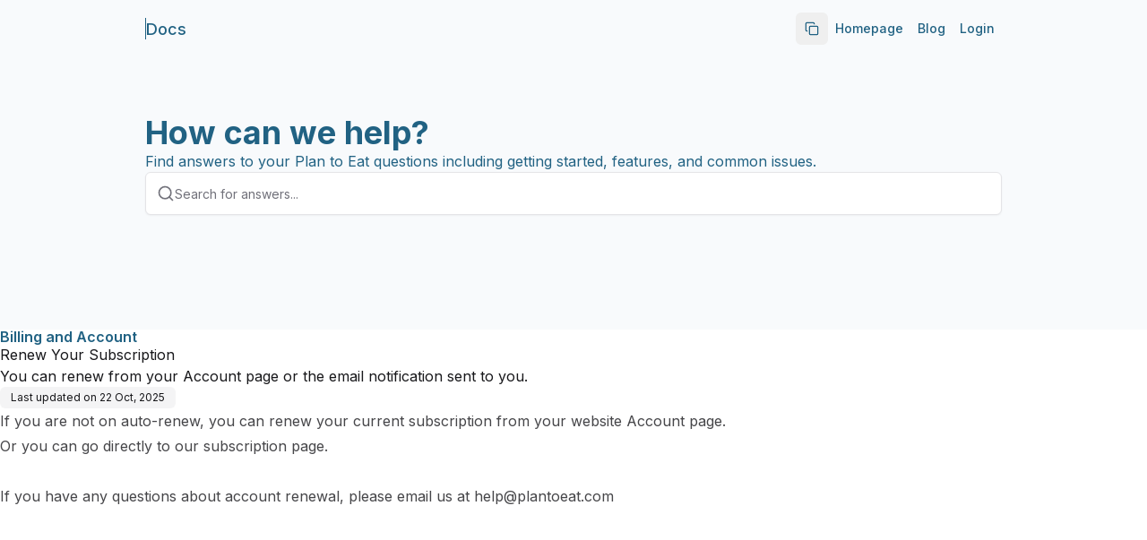

--- FILE ---
content_type: text/html; charset=utf-8
request_url: https://learn.plantoeat.com/help/renew-your-subscription
body_size: 26256
content:
<!DOCTYPE html><html lang="en" class="__variable_f367f3 h-full w-full font-inter"><head><meta charSet="utf-8"/><meta name="viewport" content="width=device-width, initial-scale=1"/><link rel="preload" href="/_next/static/media/e4af272ccee01ff0-s.p.woff2" as="font" crossorigin="" type="font/woff2"/><link rel="preload" href="/_next/static/media/0484562807a97172-s.p.woff2" as="font" crossorigin="" type="font/woff2"/><link rel="preload" href="/_next/static/media/1755441e3a2fa970-s.p.woff2" as="font" crossorigin="" type="font/woff2"/><link rel="preload" href="/_next/static/media/26d4368bf94c0ec4-s.p.woff2" as="font" crossorigin="" type="font/woff2"/><link rel="preload" href="/_next/static/media/30d74baa196fe88a-s.p.woff2" as="font" crossorigin="" type="font/woff2"/><link rel="preload" href="/_next/static/media/4563355e0480477b-s.p.woff2" as="font" crossorigin="" type="font/woff2"/><link rel="preload" href="/_next/static/media/47cbc4e2adbc5db9-s.p.woff2" as="font" crossorigin="" type="font/woff2"/><link rel="preload" href="/_next/static/media/4de1fea1a954a5b6-s.p.woff2" as="font" crossorigin="" type="font/woff2"/><link rel="preload" href="/_next/static/media/5c0c2bcbaa4149ca-s.p.woff2" as="font" crossorigin="" type="font/woff2"/><link rel="preload" href="/_next/static/media/630c17af355fa44e-s.p.woff2" as="font" crossorigin="" type="font/woff2"/><link rel="preload" href="/_next/static/media/6d664cce900333ee-s.p.woff2" as="font" crossorigin="" type="font/woff2"/><link rel="preload" href="/_next/static/media/739c2d8941231bb4-s.p.woff2" as="font" crossorigin="" type="font/woff2"/><link rel="preload" href="/_next/static/media/8888a3826f4a3af4-s.p.woff2" as="font" crossorigin="" type="font/woff2"/><link rel="preload" href="/_next/static/media/904be59b21bd51cb-s.p.woff2" as="font" crossorigin="" type="font/woff2"/><link rel="preload" href="/_next/static/media/a88c13d5f58b71d4-s.p.woff2" as="font" crossorigin="" type="font/woff2"/><link rel="preload" href="/_next/static/media/b957ea75a84b6ea7-s.p.woff2" as="font" crossorigin="" type="font/woff2"/><link rel="preload" href="/_next/static/media/bd9b9909c3a641ff-s.p.woff2" as="font" crossorigin="" type="font/woff2"/><link rel="preload" href="/_next/static/media/e807dee2426166ad-s.p.woff2" as="font" crossorigin="" type="font/woff2"/><link rel="preload" href="/_next/static/media/eaead17c7dbfcd5d-s.p.woff2" as="font" crossorigin="" type="font/woff2"/><link rel="preload" href="/_next/static/media/eafabf029ad39a43-s.p.woff2" as="font" crossorigin="" type="font/woff2"/><link rel="stylesheet" href="/_next/static/css/3add334ee59f67ac.css?dpl=dpl_41UbbcLVFpWX9Xf3WPffVTBY6q71" data-precedence="next"/><link rel="stylesheet" href="/_next/static/css/8f693d4fd0a444c3.css?dpl=dpl_41UbbcLVFpWX9Xf3WPffVTBY6q71" data-precedence="next"/><link rel="stylesheet" href="/_next/static/css/4f84e869b28ea670.css?dpl=dpl_41UbbcLVFpWX9Xf3WPffVTBY6q71" data-precedence="next"/><link rel="stylesheet" href="/_next/static/css/3c0d2519cebc2569.css?dpl=dpl_41UbbcLVFpWX9Xf3WPffVTBY6q71" data-precedence="next"/><link rel="preload" as="script" fetchPriority="low" href="/_next/static/chunks/webpack-37e74a6283b16b2d.js?dpl=dpl_41UbbcLVFpWX9Xf3WPffVTBY6q71"/><script src="/_next/static/chunks/52774a7f-5a89d989ddf711f0.js?dpl=dpl_41UbbcLVFpWX9Xf3WPffVTBY6q71" async=""></script><script src="/_next/static/chunks/fd9d1056-c376eba3d19301f7.js?dpl=dpl_41UbbcLVFpWX9Xf3WPffVTBY6q71" async=""></script><script src="/_next/static/chunks/5996-8e9680cb032a2912.js?dpl=dpl_41UbbcLVFpWX9Xf3WPffVTBY6q71" async=""></script><script src="/_next/static/chunks/main-app-5d1f67857d980c23.js?dpl=dpl_41UbbcLVFpWX9Xf3WPffVTBY6q71" async=""></script><script src="/_next/static/chunks/app/global-error-8a945b10982372c7.js?dpl=dpl_41UbbcLVFpWX9Xf3WPffVTBY6q71" async=""></script><script src="/_next/static/chunks/4511-fd6db5ac8dceaad5.js?dpl=dpl_41UbbcLVFpWX9Xf3WPffVTBY6q71" async=""></script><script src="/_next/static/chunks/app/publish/%5BkbSlug%5D/%5Blocale%5D/(kb)/doc/%5BpageSlug%5D/for-bots/page-c715854643285a4c.js?dpl=dpl_41UbbcLVFpWX9Xf3WPffVTBY6q71" async=""></script><script src="/_next/static/chunks/9da6db1e-6843b997730fd320.js?dpl=dpl_41UbbcLVFpWX9Xf3WPffVTBY6q71" async=""></script><script src="/_next/static/chunks/605-5adfab09619d9b39.js?dpl=dpl_41UbbcLVFpWX9Xf3WPffVTBY6q71" async=""></script><script src="/_next/static/chunks/2489-4f62e8c5c6086c0b.js?dpl=dpl_41UbbcLVFpWX9Xf3WPffVTBY6q71" async=""></script><script src="/_next/static/chunks/4438-b11a0e1e89b2c099.js?dpl=dpl_41UbbcLVFpWX9Xf3WPffVTBY6q71" async=""></script><script src="/_next/static/chunks/3340-f42ca40b6ab6b595.js?dpl=dpl_41UbbcLVFpWX9Xf3WPffVTBY6q71" async=""></script><script src="/_next/static/chunks/2957-107d579bf57cfd02.js?dpl=dpl_41UbbcLVFpWX9Xf3WPffVTBY6q71" async=""></script><script src="/_next/static/chunks/484-f41ebf04f83fc992.js?dpl=dpl_41UbbcLVFpWX9Xf3WPffVTBY6q71" async=""></script><script src="/_next/static/chunks/3027-2404911b59488239.js?dpl=dpl_41UbbcLVFpWX9Xf3WPffVTBY6q71" async=""></script><script src="/_next/static/chunks/app/layout-8f2381fbe82e421a.js?dpl=dpl_41UbbcLVFpWX9Xf3WPffVTBY6q71" async=""></script><script src="/_next/static/chunks/55eb4b32-bcaa83a95c185f3f.js?dpl=dpl_41UbbcLVFpWX9Xf3WPffVTBY6q71" async=""></script><script src="/_next/static/chunks/3335-24ebad5be0345100.js?dpl=dpl_41UbbcLVFpWX9Xf3WPffVTBY6q71" async=""></script><script src="/_next/static/chunks/9291-cf374a50c9cf4f19.js?dpl=dpl_41UbbcLVFpWX9Xf3WPffVTBY6q71" async=""></script><script src="/_next/static/chunks/5099-ab84abe920bfde42.js?dpl=dpl_41UbbcLVFpWX9Xf3WPffVTBY6q71" async=""></script><script src="/_next/static/chunks/6067-2f250e1095655283.js?dpl=dpl_41UbbcLVFpWX9Xf3WPffVTBY6q71" async=""></script><script src="/_next/static/chunks/2972-688098633bc1f3a8.js?dpl=dpl_41UbbcLVFpWX9Xf3WPffVTBY6q71" async=""></script><script src="/_next/static/chunks/9009-5f987d6c2b34c720.js?dpl=dpl_41UbbcLVFpWX9Xf3WPffVTBY6q71" async=""></script><script src="/_next/static/chunks/474-09e7e1f51104cd9a.js?dpl=dpl_41UbbcLVFpWX9Xf3WPffVTBY6q71" async=""></script><script src="/_next/static/chunks/1598-b0ed231f88ff9b4f.js?dpl=dpl_41UbbcLVFpWX9Xf3WPffVTBY6q71" async=""></script><script src="/_next/static/chunks/6601-a56d6d34ddd7a599.js?dpl=dpl_41UbbcLVFpWX9Xf3WPffVTBY6q71" async=""></script><script src="/_next/static/chunks/926-0d1197a1f1f31c7d.js?dpl=dpl_41UbbcLVFpWX9Xf3WPffVTBY6q71" async=""></script><script src="/_next/static/chunks/1561-e635809861abe109.js?dpl=dpl_41UbbcLVFpWX9Xf3WPffVTBY6q71" async=""></script><script src="/_next/static/chunks/4618-a7bdb269da0cc49e.js?dpl=dpl_41UbbcLVFpWX9Xf3WPffVTBY6q71" async=""></script><script src="/_next/static/chunks/7564-1198877eccddca2b.js?dpl=dpl_41UbbcLVFpWX9Xf3WPffVTBY6q71" async=""></script><script src="/_next/static/chunks/6003-10847a1c2921c3cf.js?dpl=dpl_41UbbcLVFpWX9Xf3WPffVTBY6q71" async=""></script><script src="/_next/static/chunks/510-f703f486d5f91ae5.js?dpl=dpl_41UbbcLVFpWX9Xf3WPffVTBY6q71" async=""></script><script src="/_next/static/chunks/5929-96c3362cfa830e07.js?dpl=dpl_41UbbcLVFpWX9Xf3WPffVTBY6q71" async=""></script><script src="/_next/static/chunks/6565-aeb0706231092ceb.js?dpl=dpl_41UbbcLVFpWX9Xf3WPffVTBY6q71" async=""></script><script src="/_next/static/chunks/1597-5e34a91e796d34ba.js?dpl=dpl_41UbbcLVFpWX9Xf3WPffVTBY6q71" async=""></script><script src="/_next/static/chunks/2602-d6ad92df73352659.js?dpl=dpl_41UbbcLVFpWX9Xf3WPffVTBY6q71" async=""></script><script src="/_next/static/chunks/7338-0b83084b99bb2021.js?dpl=dpl_41UbbcLVFpWX9Xf3WPffVTBY6q71" async=""></script><script src="/_next/static/chunks/2137-087dd9701b880baa.js?dpl=dpl_41UbbcLVFpWX9Xf3WPffVTBY6q71" async=""></script><script src="/_next/static/chunks/8020-21cffd7f9b14d744.js?dpl=dpl_41UbbcLVFpWX9Xf3WPffVTBY6q71" async=""></script><script src="/_next/static/chunks/2384-d95753f449e966bd.js?dpl=dpl_41UbbcLVFpWX9Xf3WPffVTBY6q71" async=""></script><script src="/_next/static/chunks/8044-4509cefdcc50c255.js?dpl=dpl_41UbbcLVFpWX9Xf3WPffVTBY6q71" async=""></script><script src="/_next/static/chunks/2877-5a54777896911f37.js?dpl=dpl_41UbbcLVFpWX9Xf3WPffVTBY6q71" async=""></script><script src="/_next/static/chunks/3049-75a25f5b6b2b37dd.js?dpl=dpl_41UbbcLVFpWX9Xf3WPffVTBY6q71" async=""></script><script src="/_next/static/chunks/app/publish/%5BkbSlug%5D/%5Blocale%5D/(kb)/layout-e23c3dfea96342c9.js?dpl=dpl_41UbbcLVFpWX9Xf3WPffVTBY6q71" async=""></script><link rel="preconnect" href="https://fonts.googleapis.com"/><link rel="preconnect" href="https://fonts.gstatic.com" crossorigin=""/><link rel="canonical" href="https://learn.plantoeat.com"/><title>Renew Your Subscription</title><meta name="description" content="You can renew from your Account page or the email notification sent to you. "/><meta name="application-name" content="Plan to Eat Help Articles"/><meta name="keywords" content="renew,renewal"/><meta name="robots" content="index, follow"/><meta name="apple-mobile-web-app-capable" content="yes"/><meta name="apple-mobile-web-app-title" content="Plan to Eat Help Articles"/><meta name="apple-mobile-web-app-status-bar-style" content="default"/><meta property="og:title" content="Renew Your Subscription"/><meta property="og:description" content="You can renew from your Account page or the email notification sent to you. "/><meta property="og:image" content="https://dbgi97grppr1g.cloudfront.net/cmcfhqb4903v6130ghrrgjrcv/page-ogImage_cmcfhrfsk03y4130gabpstnrg"/><meta name="twitter:card" content="summary_large_image"/><meta name="twitter:title" content="Renew Your Subscription"/><meta name="twitter:description" content="You can renew from your Account page or the email notification sent to you. "/><meta name="twitter:image" content="https://dbgi97grppr1g.cloudfront.net/cmcfhqb4903v6130ghrrgjrcv/page-ogImage_cmcfhrfsk03y4130gabpstnrg"/><link rel="icon" href="https://dbgi97grppr1g.cloudfront.net/cmcfhqb4903v6130ghrrgjrcv/company-square-logo_cmcfhqzcx03w8130g0tko2hfg"/><meta name="next-size-adjust"/><link href="https://fonts.googleapis.com/css2?family=Inter:ital,opsz,wght@0,14..32,100..900;1,14..32,100..900&amp;display=swap" rel="stylesheet"/><script src="/_next/static/chunks/polyfills-42372ed130431b0a.js?dpl=dpl_41UbbcLVFpWX9Xf3WPffVTBY6q71" noModule=""></script></head><body><script>((e,t,r,n,i,s,a,o)=>{let l=document.documentElement,u=["light","dark"];function c(t){(Array.isArray(e)?e:[e]).forEach(e=>{let r="class"===e,n=r&&s?i.map(e=>s[e]||e):i;r?(l.classList.remove(...n),l.classList.add(s&&s[t]?s[t]:t)):l.setAttribute(e,t)}),o&&u.includes(t)&&(l.style.colorScheme=t)}if(n)c(n);else try{let e=localStorage.getItem(t)||r,n=a&&"system"===e?window.matchMedia("(prefers-color-scheme: dark)").matches?"dark":"light":e;c(n)}catch(e){}})("class","theme","system",null,["light","dark"],null,true,true)</script><!--$!--><template data-dgst="BAILOUT_TO_CLIENT_SIDE_RENDERING"></template><!--/$--><!--$!--><template data-dgst="BAILOUT_TO_CLIENT_SIDE_RENDERING"></template><!--/$--><div class="
      h-full
      __variable_f367f3 
      __variable_0cb770 
      __variable_069ab3 
      __variable_2fad4c 
      __variable_47a102 
      __variable_4b3a9b 
      __variable_03d3a6 
      __variable_6bee3b 
      __variable_2c6ac3 
      __variable_65dd73 
      __variable_6b3ed8 
      __variable_50a98f 
      __variable_81f11e 
      __variable_d5e1d1 
      __variable_c03943
      __variable_c8daab
      !font-inter
    "><div class="h-screen w-screen overflow-hidden bg-publishedbackground "><div class=" relative flex h-full w-full flex-col overflow-hidden"><div class="simple-scrollarea flex h-full overflow-y-auto flex-col w-full article_scroller"><div class="w-full"><div style="background-color:#f8fafc" class="w-full bg-publishedbackground"><section class="h-[368px] px-0"><div class="relative z-10 flex w-full flex-col items-center justify-center px-0 text-center"><div class="mx-auto flex w-full max-w-[972px] justify-center px-2"><div class="w-full flex items-center justify-between py-[14px]  "><div class="flex items-center justify-start gap-2 sm:gap-3 font-medium w-full"><a class="object-contain relative flex gap-2 sm:gap-4 items-center w-full" style="height:0px;width:0px" href="https://learn.plantoeat.com"><img alt="Docs" loading="lazy" decoding="async" data-nimg="fill" class="object-contain object-left" style="position:absolute;height:100%;width:100%;left:0;top:0;right:0;bottom:0;color:transparent" src="https://dbgi97grppr1g.cloudfront.net/cmcfhqb4903v6130ghrrgjrcv/company-logo_cmcfhqzcx03w8130g0tko2hfg.png?v=1762370406093"/></a><a class="flex items-center gap-2" href="https://learn.plantoeat.com"><div data-orientation="vertical" role="none" class="shrink-0 bg-border w-[1px] h-6" style="background-color:#216283"></div><p class="line-clamp-1 text-ellipsis whitespace-nowrap text-[18px] font-medium text-foreground" style="color:#216283">Docs</p></a></div><div class="hidden items-center gap-2 md:flex"><div class="flex items-center gap-2"><button class="inline-flex items-center justify-center gap-2 whitespace-nowrap rounded-md text-sm font-medium transition-colors focus-visible:outline-none focus-visible:ring-1 focus-visible:ring-ring disabled:pointer-events-none disabled:opacity-50 [&amp;_svg]:pointer-events-none [&amp;_svg]:size-4 [&amp;_svg]:shrink-0 h-9 w-9"><svg xmlns="http://www.w3.org/2000/svg" width="16" height="16" viewBox="0 0 24 24" fill="none" stroke="currentColor" stroke-width="2" stroke-linecap="round" stroke-linejoin="round" class="lucide lucide-copy scale-100 transition-transform duration-300" aria-hidden="true" style="color:#216283"><rect width="14" height="14" x="8" y="8" rx="2" ry="2"></rect><path d="M4 16c-1.1 0-2-.9-2-2V4c0-1.1.9-2 2-2h10c1.1 0 2 .9 2 2"></path></svg></button></div><nav class="hidden gap-2 md:flex md:items-center"><a target="_blank" class="inline-flex items-center justify-center gap-2 whitespace-nowrap rounded-md text-sm font-medium transition-colors focus-visible:outline-none focus-visible:ring-1 focus-visible:ring-ring disabled:pointer-events-none disabled:opacity-50 [&amp;_svg]:pointer-events-none [&amp;_svg]:size-4 [&amp;_svg]:shrink-0 underline-offset-4 hover:underline h-9 py-2 px-2 text-foreground" style="color:#216283" href="https://www.plantoeat.com/">Homepage</a><a target="_blank" class="inline-flex items-center justify-center gap-2 whitespace-nowrap rounded-md text-sm font-medium transition-colors focus-visible:outline-none focus-visible:ring-1 focus-visible:ring-ring disabled:pointer-events-none disabled:opacity-50 [&amp;_svg]:pointer-events-none [&amp;_svg]:size-4 [&amp;_svg]:shrink-0 underline-offset-4 hover:underline h-9 py-2 px-2 text-foreground" style="color:#216283" href="https://www.plantoeat.com/blog/posts/">Blog</a><a target="_blank" class="inline-flex items-center justify-center gap-2 whitespace-nowrap rounded-md text-sm font-medium transition-colors focus-visible:outline-none focus-visible:ring-1 focus-visible:ring-ring disabled:pointer-events-none disabled:opacity-50 [&amp;_svg]:pointer-events-none [&amp;_svg]:size-4 [&amp;_svg]:shrink-0 underline-offset-4 hover:underline h-9 py-2 px-2 text-foreground" style="color:#216283" href="https://app.plantoeat.com/login">Login</a></nav></div><div class="flex md:hidden"><button class="inline-flex items-center justify-center gap-2 whitespace-nowrap rounded-md text-sm font-medium transition-colors focus-visible:outline-none focus-visible:ring-1 focus-visible:ring-ring disabled:pointer-events-none disabled:opacity-50 [&amp;_svg]:pointer-events-none [&amp;_svg]:size-4 [&amp;_svg]:shrink-0 hover:bg-accent hover:text-accent-foreground h-9 w-9" style="color:#216283"><svg xmlns="http://www.w3.org/2000/svg" width="24" height="24" viewBox="0 0 24 24" fill="none" stroke="currentColor" stroke-width="2" stroke-linecap="round" stroke-linejoin="round" class="lucide lucide-search h-5 w-5" aria-hidden="true"><path d="m21 21-4.34-4.34"></path><circle cx="11" cy="11" r="8"></circle></svg><span class="sr-only">Search</span></button><button class="inline-flex items-center justify-center gap-2 whitespace-nowrap rounded-md text-sm font-medium transition-colors focus-visible:outline-none focus-visible:ring-1 focus-visible:ring-ring disabled:pointer-events-none disabled:opacity-50 [&amp;_svg]:pointer-events-none [&amp;_svg]:size-4 [&amp;_svg]:shrink-0 hover:bg-accent hover:text-accent-foreground h-9 w-9" style="color:#216283" type="button" aria-haspopup="dialog" aria-expanded="false" aria-controls="radix-:R59b97rrrkqkq:" data-state="closed"><svg xmlns="http://www.w3.org/2000/svg" width="24" height="24" viewBox="0 0 24 24" fill="none" stroke="currentColor" stroke-width="2" stroke-linecap="round" stroke-linejoin="round" class="lucide lucide-ellipsis-vertical h-5 w-5" aria-hidden="true"><circle cx="12" cy="12" r="1"></circle><circle cx="12" cy="5" r="1"></circle><circle cx="12" cy="19" r="1"></circle></svg><span class="sr-only">Open menu</span></button></div></div></div><div class="mx-auto flex w-full max-w-[972px] flex-col justify-center gap-9 px-2 pb-24 pt-4 sm:pt-16"><div class="flex w-full flex-col gap-2 text-left"><h1 class="text-4xl font-bold" style="color:#216283">How can we help?</h1><p class="text-base font-normal" style="color:#216283">Find answers to your Plan to Eat questions including getting started, features, and common issues.</p></div><div class="relative mx-auto w-full"><div class="light light rounded-md relative z-[9] flex h-12 w-full items-center justify-start gap-2 border border-border bg-publishedbackground px-3 py-1 shadow-sm"><svg xmlns="http://www.w3.org/2000/svg" width="24" height="24" viewBox="0 0 24 24" fill="none" stroke="currentColor" stroke-width="2" stroke-linecap="round" stroke-linejoin="round" class="lucide lucide-search h-5 w-5 shrink-0 text-muted-foreground" aria-hidden="true"><path d="m21 21-4.34-4.34"></path><circle cx="11" cy="11" r="8"></circle></svg><input type="text" class="flex h-9 w-full rounded-md border border-input transition-colors file:border-0 file:bg-transparent file:text-sm file:font-medium file:text-foreground placeholder:text-muted-foreground focus-visible:ring-ring disabled:cursor-not-allowed disabled:opacity-50 md:text-sm border-none bg-transparent p-0 text-sm font-normal text-foreground shadow-none drop-shadow-none focus-visible:border-none focus-visible:outline-none focus-visible:ring-0" placeholder="Search for answers..." value=""/></div></div></div></div></section></div><div class="w-full"><!--$--><!--$--><div><div class="flex w-full justify-center"><div class="flex min-h-[calc(100svh_-_74px)] flex-1 flex-col items-start justify-between"><div class="flex w-full flex-1 flex-col items-center justify-start"><div class="flex w-full flex-col gap-4 pb-6"><div class="flex w-full flex-col items-start gap-3 sm:gap-4"><div class="flex flex-col gap-4"><p class="text-base font-semibold leading-none text-muted-foreground" style="color:#216283">Billing and Account</p><h1 class="">Renew Your Subscription</h1><p class="">You can renew from your Account page or the email notification sent to you. </p><p class="w-fit text-xs text-foreground px-2.5 sm:px-3 py-1 h-6 bg-muted rounded-md">Last updated on<!-- --> <!-- -->22 Oct, 2025</p></div></div><div class="dark:prose-invert prose w-full article-container flex flex-col text-foreground-80 antialiased styled-checklist prose-a:duration-150 prose-a:decoration-[1.5px] prose-a:underline-offset-[2.5px] prose-a:text-inherit prose-blockquote:not-italic prose-gray"><p data-text-alignment="">If you are not on auto-renew, you can renew your current subscription from your website <a target="_blank" rel="noopener noreferrer nofollow" href="https://www.plantoeat.com/profile">Account page</a>.&nbsp;</p><p data-text-alignment="">Or you can go directly to our <a target="_blank" rel="noopener noreferrer nofollow" href="https://www.plantoeat.com/upgrade">subscription page</a>.</p><p>&nbsp;</p><p data-text-alignment="">If you have any questions about account renewal, please email us at <a target="_blank" rel="noopener noreferrer nofollow" href="mailto:help@plantoeat.com">help@plantoeat.com</a></p><p>&nbsp;</p><p>&nbsp;</p></div></div></div></div></div></div><!--/$--><!--/$--></div></div></div></div></div></div><section aria-label="Notifications alt+T" tabindex="-1" aria-live="polite" aria-relevant="additions text" aria-atomic="false"></section><section class="Toastify" aria-live="polite" aria-atomic="false" aria-relevant="additions text" aria-label="Notifications Alt+T"></section><div id="portal-root"></div><script src="/_next/static/chunks/webpack-37e74a6283b16b2d.js?dpl=dpl_41UbbcLVFpWX9Xf3WPffVTBY6q71" async=""></script><script>(self.__next_f=self.__next_f||[]).push([0]);self.__next_f.push([2,null])</script><script>self.__next_f.push([1,"1:HL[\"/_next/static/media/e4af272ccee01ff0-s.p.woff2\",\"font\",{\"crossOrigin\":\"\",\"type\":\"font/woff2\"}]\n2:HL[\"/_next/static/css/3add334ee59f67ac.css?dpl=dpl_41UbbcLVFpWX9Xf3WPffVTBY6q71\",\"style\"]\n3:HL[\"/_next/static/css/8f693d4fd0a444c3.css?dpl=dpl_41UbbcLVFpWX9Xf3WPffVTBY6q71\",\"style\"]\n4:HL[\"/_next/static/media/0484562807a97172-s.p.woff2\",\"font\",{\"crossOrigin\":\"\",\"type\":\"font/woff2\"}]\n5:HL[\"/_next/static/media/1755441e3a2fa970-s.p.woff2\",\"font\",{\"crossOrigin\":\"\",\"type\":\"font/woff2\"}]\n6:HL[\"/_next/static/media/26d4368bf94c0ec4-s.p.woff2\",\"font\",{\"crossOrigin\":\"\",\"type\":\"font/woff2\"}]\n7:HL[\"/_next/static/media/30d74baa196fe88a-s.p.woff2\",\"font\",{\"crossOrigin\":\"\",\"type\":\"font/woff2\"}]\n8:HL[\"/_next/static/media/4563355e0480477b-s.p.woff2\",\"font\",{\"crossOrigin\":\"\",\"type\":\"font/woff2\"}]\n9:HL[\"/_next/static/media/47cbc4e2adbc5db9-s.p.woff2\",\"font\",{\"crossOrigin\":\"\",\"type\":\"font/woff2\"}]\na:HL[\"/_next/static/media/4de1fea1a954a5b6-s.p.woff2\",\"font\",{\"crossOrigin\":\"\",\"type\":\"font/woff2\"}]\nb:HL[\"/_next/static/media/5c0c2bcbaa4149ca-s.p.woff2\",\"font\",{\"crossOrigin\":\"\",\"type\":\"font/woff2\"}]\nc:HL[\"/_next/static/media/630c17af355fa44e-s.p.woff2\",\"font\",{\"crossOrigin\":\"\",\"type\":\"font/woff2\"}]\nd:HL[\"/_next/static/media/6d664cce900333ee-s.p.woff2\",\"font\",{\"crossOrigin\":\"\",\"type\":\"font/woff2\"}]\ne:HL[\"/_next/static/media/739c2d8941231bb4-s.p.woff2\",\"font\",{\"crossOrigin\":\"\",\"type\":\"font/woff2\"}]\nf:HL[\"/_next/static/media/8888a3826f4a3af4-s.p.woff2\",\"font\",{\"crossOrigin\":\"\",\"type\":\"font/woff2\"}]\n10:HL[\"/_next/static/media/904be59b21bd51cb-s.p.woff2\",\"font\",{\"crossOrigin\":\"\",\"type\":\"font/woff2\"}]\n11:HL[\"/_next/static/media/a88c13d5f58b71d4-s.p.woff2\",\"font\",{\"crossOrigin\":\"\",\"type\":\"font/woff2\"}]\n12:HL[\"/_next/static/media/b957ea75a84b6ea7-s.p.woff2\",\"font\",{\"crossOrigin\":\"\",\"type\":\"font/woff2\"}]\n13:HL[\"/_next/static/media/bd9b9909c3a641ff-s.p.woff2\",\"font\",{\"crossOrigin\":\"\",\"type\":\"font/woff2\"}]\n14:HL[\"/_next/static/media/e807dee2426166ad-s.p.woff2\",\"font\",{\"crossOrigin\":\"\",\"type\":\"font/woff2\"}]\n15:HL[\"/_next/static/media/eaead17c7dbfcd"])</script><script>self.__next_f.push([1,"5d-s.p.woff2\",\"font\",{\"crossOrigin\":\"\",\"type\":\"font/woff2\"}]\n16:HL[\"/_next/static/media/eafabf029ad39a43-s.p.woff2\",\"font\",{\"crossOrigin\":\"\",\"type\":\"font/woff2\"}]\n17:HL[\"/_next/static/css/4f84e869b28ea670.css?dpl=dpl_41UbbcLVFpWX9Xf3WPffVTBY6q71\",\"style\"]\n18:HL[\"/_next/static/css/3c0d2519cebc2569.css?dpl=dpl_41UbbcLVFpWX9Xf3WPffVTBY6q71\",\"style\"]\n"])</script><script>self.__next_f.push([1,"19:I[12846,[],\"\"]\n1c:I[4707,[],\"\"]\n20:I[36423,[],\"\"]\n24:I[21667,[\"6470\",\"static/chunks/app/global-error-8a945b10982372c7.js?dpl=dpl_41UbbcLVFpWX9Xf3WPffVTBY6q71\"],\"default\"]\n1d:[\"kbSlug\",\"plan-to-eat\",\"d\"]\n1e:[\"locale\",\"en\",\"d\"]\n1f:[\"pageSlug\",\"renew-your-subscription\",\"d\"]\n25:[]\n"])</script><script>self.__next_f.push([1,"0:[\"$\",\"$L19\",null,{\"buildId\":\"9Q00c8Z6IGQtyETrdgSgc\",\"assetPrefix\":\"\",\"urlParts\":[\"\",\"publish\",\"plan-to-eat\",\"en\",\"doc\",\"renew-your-subscription\",\"for-bots\"],\"initialTree\":[\"\",{\"children\":[\"publish\",{\"children\":[[\"kbSlug\",\"plan-to-eat\",\"d\"],{\"children\":[[\"locale\",\"en\",\"d\"],{\"children\":[\"(kb)\",{\"children\":[\"doc\",{\"children\":[[\"pageSlug\",\"renew-your-subscription\",\"d\"],{\"children\":[\"for-bots\",{\"children\":[\"__PAGE__\",{}]}]}]}]}]}]}]}]},\"$undefined\",\"$undefined\",true],\"initialSeedData\":[\"\",{\"children\":[\"publish\",{\"children\":[[\"kbSlug\",\"plan-to-eat\",\"d\"],{\"children\":[[\"locale\",\"en\",\"d\"],{\"children\":[\"(kb)\",{\"children\":[\"doc\",{\"children\":[[\"pageSlug\",\"renew-your-subscription\",\"d\"],{\"children\":[\"for-bots\",{\"children\":[\"__PAGE__\",{},[[\"$L1a\",\"$L1b\",null],null],null]},[null,[\"$\",\"$L1c\",null,{\"parallelRouterKey\":\"children\",\"segmentPath\":[\"children\",\"publish\",\"children\",\"$1d\",\"children\",\"$1e\",\"children\",\"(kb)\",\"children\",\"doc\",\"children\",\"$1f\",\"children\",\"for-bots\",\"children\"],\"error\":\"$undefined\",\"errorStyles\":\"$undefined\",\"errorScripts\":\"$undefined\",\"template\":[\"$\",\"$L20\",null,{}],\"templateStyles\":\"$undefined\",\"templateScripts\":\"$undefined\",\"notFound\":\"$undefined\",\"notFoundStyles\":\"$undefined\"}]],null]},[null,[\"$\",\"$L1c\",null,{\"parallelRouterKey\":\"children\",\"segmentPath\":[\"children\",\"publish\",\"children\",\"$1d\",\"children\",\"$1e\",\"children\",\"(kb)\",\"children\",\"doc\",\"children\",\"$1f\",\"children\"],\"error\":\"$undefined\",\"errorStyles\":\"$undefined\",\"errorScripts\":\"$undefined\",\"template\":[\"$\",\"$L20\",null,{}],\"templateStyles\":\"$undefined\",\"templateScripts\":\"$undefined\",\"notFound\":\"$undefined\",\"notFoundStyles\":\"$undefined\"}]],[[\"$\",\"div\",null,{\"className\":\"flex h-full min-h-[40vh] w-full justify-center gap-12 p-4 sm:p-12\",\"children\":[[\"$\",\"div\",null,{\"className\":\"flex w-full max-w-[676px] flex-col gap-9\",\"children\":[[\"$\",\"div\",null,{\"className\":\"flex w-full flex-col\",\"children\":[[\"$\",\"div\",null,{\"className\":\"animate-pulse bg-neutral-500/10 mb-12 h-4 w-[27%] rounded-md\"}],[\"$\",\"div\",null,{\"className\":\"animate-pulse bg-neutral-500/10 mb-2 h-4 w-[27%] rounded-md\"}],[\"$\",\"div\",null,{\"className\":\"animate-pulse bg-neutral-500/10 mb-2 h-10 w-[27%] rounded-md\"}],[\"$\",\"div\",null,{\"className\":\"flex w-full flex-col gap-2\",\"children\":[[\"$\",\"div\",null,{\"className\":\"animate-pulse bg-neutral-500/10 h-4 w-full rounded-lg\"}],[\"$\",\"div\",null,{\"className\":\"animate-pulse bg-neutral-500/10 h-4 w-[70%] rounded-lg\"}],[\"$\",\"div\",null,{\"className\":\"animate-pulse bg-neutral-500/10 h-4 w-[27%] rounded-lg\"}],[\"$\",\"div\",null,{\"className\":\"animate-pulse bg-neutral-500/10 mb-3 h-4 w-full rounded-lg\"}],[\"$\",\"div\",null,{\"className\":\"animate-pulse bg-neutral-500/10 h-4 w-full rounded-lg\"}],[\"$\",\"div\",null,{\"className\":\"animate-pulse bg-neutral-500/10 h-4 w-full rounded-lg\"}],[\"$\",\"div\",null,{\"className\":\"animate-pulse bg-neutral-500/10 h-4 w-[70%] rounded-lg\"}]]}]]}],[\"$\",\"div\",null,{\"className\":\"grid w-full grid-cols-3 gap-2\",\"children\":[[\"$\",\"div\",null,{\"className\":\"animate-pulse bg-neutral-500/10 h-40 w-full rounded-lg\"}],[\"$\",\"div\",null,{\"className\":\"animate-pulse bg-neutral-500/10 h-40 w-full rounded-lg\"}],[\"$\",\"div\",null,{\"className\":\"animate-pulse bg-neutral-500/10 h-40 w-full rounded-lg\"}]]}],[\"$\",\"div\",null,{\"className\":\"flex w-full flex-col\",\"children\":[\"$\",\"div\",null,{\"className\":\"flex w-full flex-col gap-2\",\"children\":[[\"$\",\"div\",null,{\"className\":\"animate-pulse bg-neutral-500/10 h-4 w-full rounded-lg\"}],[\"$\",\"div\",null,{\"className\":\"animate-pulse bg-neutral-500/10 h-4 w-[70%] rounded-lg\"}],[\"$\",\"div\",null,{\"className\":\"animate-pulse bg-neutral-500/10 h-4 w-[27%] rounded-lg\"}],[\"$\",\"div\",null,{\"className\":\"animate-pulse bg-neutral-500/10 mb-3 h-4 w-full rounded-lg\"}],[\"$\",\"div\",null,{\"className\":\"animate-pulse bg-neutral-500/10 h-4 w-full rounded-lg\"}],[\"$\",\"div\",null,{\"className\":\"animate-pulse bg-neutral-500/10 h-4 w-full rounded-lg\"}],[\"$\",\"div\",null,{\"className\":\"animate-pulse bg-neutral-500/10 h-4 w-[70%] rounded-lg\"}]]}]}],[\"$\",\"div\",null,{\"className\":\"grid w-full grid-cols-3 gap-2\",\"children\":[[\"$\",\"div\",null,{\"className\":\"animate-pulse bg-neutral-500/10 h-40 w-full rounded-lg\"}],[\"$\",\"div\",null,{\"className\":\"animate-pulse bg-neutral-500/10 h-40 w-full rounded-lg\"}],[\"$\",\"div\",null,{\"className\":\"animate-pulse bg-neutral-500/10 h-40 w-full rounded-lg\"}]]}],[\"$\",\"div\",null,{\"className\":\"flex w-full flex-col gap-2\",\"children\":[[\"$\",\"div\",null,{\"className\":\"animate-pulse bg-neutral-500/10 h-4 w-full rounded-lg\"}],[\"$\",\"div\",null,{\"className\":\"animate-pulse bg-neutral-500/10 h-4 w-[70%] rounded-lg\"}],[\"$\",\"div\",null,{\"className\":\"animate-pulse bg-neutral-500/10 h-4 w-[27%] rounded-lg\"}],[\"$\",\"div\",null,{\"className\":\"animate-pulse bg-neutral-500/10 mb-3 h-4 w-full rounded-lg\"}],[\"$\",\"div\",null,{\"className\":\"animate-pulse bg-neutral-500/10 h-4 w-full rounded-lg\"}],[\"$\",\"div\",null,{\"className\":\"animate-pulse bg-neutral-500/10 h-4 w-full rounded-lg\"}],[\"$\",\"div\",null,{\"className\":\"animate-pulse bg-neutral-500/10 h-4 w-[70%] rounded-lg\"}]]}]]}],[\"$\",\"div\",null,{\"className\":\"flex w-full max-w-[248px] flex-col gap-2\",\"children\":[[\"$\",\"div\",null,{\"className\":\"animate-pulse bg-neutral-500/10 h-4 w-full rounded-lg\"}],[\"$\",\"div\",null,{\"className\":\"animate-pulse bg-neutral-500/10 h-4 w-full rounded-lg\"}],[\"$\",\"div\",null,{\"className\":\"animate-pulse bg-neutral-500/10 h-4 w-full rounded-lg\"}],[\"$\",\"div\",null,{\"className\":\"animate-pulse bg-neutral-500/10 h-4 w-full rounded-lg\"}],[\"$\",\"div\",null,{\"className\":\"animate-pulse bg-neutral-500/10 h-4 w-full rounded-lg\"}],[\"$\",\"div\",null,{\"className\":\"animate-pulse bg-neutral-500/10 h-4 w-full rounded-lg\"}],[\"$\",\"div\",null,{\"className\":\"animate-pulse bg-neutral-500/10 h-4 w-full rounded-lg\"}],[\"$\",\"div\",null,{\"className\":\"animate-pulse bg-neutral-500/10 h-4 w-full rounded-lg\"}],[\"$\",\"div\",null,{\"className\":\"animate-pulse bg-neutral-500/10 h-4 w-full rounded-lg\"}]]}]]}],[],[]]]},[null,[\"$\",\"$L1c\",null,{\"parallelRouterKey\":\"children\",\"segmentPath\":[\"children\",\"publish\",\"children\",\"$1d\",\"children\",\"$1e\",\"children\",\"(kb)\",\"children\",\"doc\",\"children\"],\"error\":\"$undefined\",\"errorStyles\":\"$undefined\",\"errorScripts\":\"$undefined\",\"template\":[\"$\",\"$L20\",null,{}],\"templateStyles\":\"$undefined\",\"templateScripts\":\"$undefined\",\"notFound\":\"$undefined\",\"notFoundStyles\":\"$undefined\"}]],null]},[[[[\"$\",\"link\",\"0\",{\"rel\":\"stylesheet\",\"href\":\"/_next/static/css/4f84e869b28ea670.css?dpl=dpl_41UbbcLVFpWX9Xf3WPffVTBY6q71\",\"precedence\":\"next\",\"crossOrigin\":\"$undefined\"}],[\"$\",\"link\",\"1\",{\"rel\":\"stylesheet\",\"href\":\"/_next/static/css/3c0d2519cebc2569.css?dpl=dpl_41UbbcLVFpWX9Xf3WPffVTBY6q71\",\"precedence\":\"next\",\"crossOrigin\":\"$undefined\"}]],\"$L21\"],null],[[\"$\",\"div\",null,{\"className\":\"flex h-full min-h-[40vh] w-full justify-center p-4 sm:p-12\",\"children\":[\"$\",\"div\",null,{\"className\":\"flex w-full max-w-[972px] flex-col gap-9\",\"children\":[[\"$\",\"div\",null,{\"className\":\"flex w-full flex-col gap-3\",\"children\":[[\"$\",\"div\",null,{\"className\":\"animate-pulse bg-neutral-500/10 h-4 w-[27%] rounded-md\"}],[\"$\",\"div\",null,{\"className\":\"grid w-full grid-cols-3 gap-2\",\"children\":[[\"$\",\"div\",null,{\"className\":\"animate-pulse bg-neutral-500/10 h-40 w-full rounded-lg\"}],[\"$\",\"div\",null,{\"className\":\"animate-pulse bg-neutral-500/10 h-40 w-full rounded-lg\"}],[\"$\",\"div\",null,{\"className\":\"animate-pulse bg-neutral-500/10 h-40 w-full rounded-lg\"}]]}]]}],[\"$\",\"div\",null,{\"className\":\"flex w-full flex-col gap-3\",\"children\":[[\"$\",\"div\",null,{\"className\":\"animate-pulse bg-neutral-500/10 h-4 w-[27%] rounded-md\"}],[\"$\",\"div\",null,{\"className\":\"grid w-full grid-cols-3 gap-2\",\"children\":[[\"$\",\"div\",null,{\"className\":\"animate-pulse bg-neutral-500/10 h-40 w-full rounded-lg\"}],[\"$\",\"div\",null,{\"className\":\"animate-pulse bg-neutral-500/10 h-40 w-full rounded-lg\"}],[\"$\",\"div\",null,{\"className\":\"animate-pulse bg-neutral-500/10 h-40 w-full rounded-lg\"}]]}]]}],[\"$\",\"div\",null,{\"className\":\"flex w-full flex-col gap-3\",\"children\":[[\"$\",\"div\",null,{\"className\":\"animate-pulse bg-neutral-500/10 h-4 w-[27%] rounded-md\"}],[\"$\",\"div\",null,{\"className\":\"grid w-full grid-cols-3 gap-2\",\"children\":[[\"$\",\"div\",null,{\"className\":\"animate-pulse bg-neutral-500/10 h-40 w-full rounded-lg\"}],[\"$\",\"div\",null,{\"className\":\"animate-pulse bg-neutral-500/10 h-40 w-full rounded-lg\"}],[\"$\",\"div\",null,{\"className\":\"animate-pulse bg-neutral-500/10 h-40 w-full rounded-lg\"}]]}]]}],[\"$\",\"div\",null,{\"className\":\"flex w-full flex-col gap-3\",\"children\":[[\"$\",\"div\",null,{\"className\":\"animate-pulse bg-neutral-500/10 h-4 w-[27%] rounded-md\"}],[\"$\",\"div\",null,{\"className\":\"flex w-full flex-col gap-2\",\"children\":[[\"$\",\"div\",null,{\"className\":\"animate-pulse bg-neutral-500/10 h-20 w-full rounded-lg\"}],[\"$\",\"div\",null,{\"className\":\"animate-pulse bg-neutral-500/10 h-20 w-full rounded-lg\"}],[\"$\",\"div\",null,{\"className\":\"animate-pulse bg-neutral-500/10 h-20 w-full rounded-lg\"}]]}]]}]]}]}],[],[]]]},[null,[\"$\",\"$L1c\",null,{\"parallelRouterKey\":\"children\",\"segmentPath\":[\"children\",\"publish\",\"children\",\"$1d\",\"children\",\"$1e\",\"children\"],\"error\":\"$undefined\",\"errorStyles\":\"$undefined\",\"errorScripts\":\"$undefined\",\"template\":[\"$\",\"$L20\",null,{}],\"templateStyles\":\"$undefined\",\"templateScripts\":\"$undefined\",\"notFound\":\"$undefined\",\"notFoundStyles\":\"$undefined\"}]],null]},[null,[\"$\",\"$L1c\",null,{\"parallelRouterKey\":\"children\",\"segmentPath\":[\"children\",\"publish\",\"children\",\"$1d\",\"children\"],\"error\":\"$undefined\",\"errorStyles\":\"$undefined\",\"errorScripts\":\"$undefined\",\"template\":[\"$\",\"$L20\",null,{}],\"templateStyles\":\"$undefined\",\"templateScripts\":\"$undefined\",\"notFound\":\"$undefined\",\"notFoundStyles\":\"$undefined\"}]],null]},[null,[\"$\",\"$L1c\",null,{\"parallelRouterKey\":\"children\",\"segmentPath\":[\"children\",\"publish\",\"children\"],\"error\":\"$undefined\",\"errorStyles\":\"$undefined\",\"errorScripts\":\"$undefined\",\"template\":[\"$\",\"$L20\",null,{}],\"templateStyles\":\"$undefined\",\"templateScripts\":\"$undefined\",\"notFound\":\"$undefined\",\"notFoundStyles\":\"$undefined\"}]],null]},[[[[\"$\",\"link\",\"0\",{\"rel\":\"stylesheet\",\"href\":\"/_next/static/css/3add334ee59f67ac.css?dpl=dpl_41UbbcLVFpWX9Xf3WPffVTBY6q71\",\"precedence\":\"next\",\"crossOrigin\":\"$undefined\"}],[\"$\",\"link\",\"1\",{\"rel\":\"stylesheet\",\"href\":\"/_next/static/css/8f693d4fd0a444c3.css?dpl=dpl_41UbbcLVFpWX9Xf3WPffVTBY6q71\",\"precedence\":\"next\",\"crossOrigin\":\"$undefined\"}]],\"$L22\"],null],null],\"couldBeIntercepted\":false,\"initialHead\":[null,\"$L23\"],\"globalErrorComponent\":\"$24\",\"missingSlots\":\"$W25\"}]\n"])</script><script>self.__next_f.push([1,"26:I[62170,[\"4511\",\"static/chunks/4511-fd6db5ac8dceaad5.js?dpl=dpl_41UbbcLVFpWX9Xf3WPffVTBY6q71\",\"4568\",\"static/chunks/app/publish/%5BkbSlug%5D/%5Blocale%5D/(kb)/doc/%5BpageSlug%5D/for-bots/page-c715854643285a4c.js?dpl=dpl_41UbbcLVFpWX9Xf3WPffVTBY6q71\"],\"TRPCReactProvider\"]\n27:I[62190,[\"5878\",\"static/chunks/9da6db1e-6843b997730fd320.js?dpl=dpl_41UbbcLVFpWX9Xf3WPffVTBY6q71\",\"4511\",\"static/chunks/4511-fd6db5ac8dceaad5.js?dpl=dpl_41UbbcLVFpWX9Xf3WPffVTBY6q71\",\"605\",\"static/chunks/605-5adfab09619d9b39.js?dpl=dpl_41UbbcLVFpWX9Xf3WPffVTBY6q71\",\"2489\",\"static/chunks/2489-4f62e8c5c6086c0b.js?dpl=dpl_41UbbcLVFpWX9Xf3WPffVTBY6q71\",\"4438\",\"static/chunks/4438-b11a0e1e89b2c099.js?dpl=dpl_41UbbcLVFpWX9Xf3WPffVTBY6q71\",\"3340\",\"static/chunks/3340-f42ca40b6ab6b595.js?dpl=dpl_41UbbcLVFpWX9Xf3WPffVTBY6q71\",\"2957\",\"static/chunks/2957-107d579bf57cfd02.js?dpl=dpl_41UbbcLVFpWX9Xf3WPffVTBY6q71\",\"484\",\"static/chunks/484-f41ebf04f83fc992.js?dpl=dpl_41UbbcLVFpWX9Xf3WPffVTBY6q71\",\"3027\",\"static/chunks/3027-2404911b59488239.js?dpl=dpl_41UbbcLVFpWX9Xf3WPffVTBY6q71\",\"3185\",\"static/chunks/app/layout-8f2381fbe82e421a.js?dpl=dpl_41UbbcLVFpWX9Xf3WPffVTBY6q71\"],\"PHProvider\"]\n28:I[56058,[\"5878\",\"static/chunks/9da6db1e-6843b997730fd320.js?dpl=dpl_41UbbcLVFpWX9Xf3WPffVTBY6q71\",\"4511\",\"static/chunks/4511-fd6db5ac8dceaad5.js?dpl=dpl_41UbbcLVFpWX9Xf3WPffVTBY6q71\",\"605\",\"static/chunks/605-5adfab09619d9b39.js?dpl=dpl_41UbbcLVFpWX9Xf3WPffVTBY6q71\",\"2489\",\"static/chunks/2489-4f62e8c5c6086c0b.js?dpl=dpl_41UbbcLVFpWX9Xf3WPffVTBY6q71\",\"4438\",\"static/chunks/4438-b11a0e1e89b2c099.js?dpl=dpl_41UbbcLVFpWX9Xf3WPffVTBY6q71\",\"3340\",\"static/chunks/3340-f42ca40b6ab6b595.js?dpl=dpl_41UbbcLVFpWX9Xf3WPffVTBY6q71\",\"2957\",\"static/chunks/2957-107d579bf57cfd02.js?dpl=dpl_41UbbcLVFpWX9Xf3WPffVTBY6q71\",\"484\",\"static/chunks/484-f41ebf04f83fc992.js?dpl=dpl_41UbbcLVFpWX9Xf3WPffVTBY6q71\",\"3027\",\"static/chunks/3027-2404911b59488239.js?dpl=dpl_41UbbcLVFpWX9Xf3WPffVTBY6q71\",\"3185\",\"static/chunks/app/layout-8f2381fbe82e421a.js?dpl=dpl_41UbbcLVFpWX9Xf3WPffVTBY6q71\"],\"Providers\"]\n29:I[525"])</script><script>self.__next_f.push([1,"13,[\"5878\",\"static/chunks/9da6db1e-6843b997730fd320.js?dpl=dpl_41UbbcLVFpWX9Xf3WPffVTBY6q71\",\"4511\",\"static/chunks/4511-fd6db5ac8dceaad5.js?dpl=dpl_41UbbcLVFpWX9Xf3WPffVTBY6q71\",\"605\",\"static/chunks/605-5adfab09619d9b39.js?dpl=dpl_41UbbcLVFpWX9Xf3WPffVTBY6q71\",\"2489\",\"static/chunks/2489-4f62e8c5c6086c0b.js?dpl=dpl_41UbbcLVFpWX9Xf3WPffVTBY6q71\",\"4438\",\"static/chunks/4438-b11a0e1e89b2c099.js?dpl=dpl_41UbbcLVFpWX9Xf3WPffVTBY6q71\",\"3340\",\"static/chunks/3340-f42ca40b6ab6b595.js?dpl=dpl_41UbbcLVFpWX9Xf3WPffVTBY6q71\",\"2957\",\"static/chunks/2957-107d579bf57cfd02.js?dpl=dpl_41UbbcLVFpWX9Xf3WPffVTBY6q71\",\"484\",\"static/chunks/484-f41ebf04f83fc992.js?dpl=dpl_41UbbcLVFpWX9Xf3WPffVTBY6q71\",\"3027\",\"static/chunks/3027-2404911b59488239.js?dpl=dpl_41UbbcLVFpWX9Xf3WPffVTBY6q71\",\"3185\",\"static/chunks/app/layout-8f2381fbe82e421a.js?dpl=dpl_41UbbcLVFpWX9Xf3WPffVTBY6q71\"],\"ThemeProvider\"]\n2a:\"$Sreact.suspense\"\n2b:I[81523,[\"5878\",\"static/chunks/9da6db1e-6843b997730fd320.js?dpl=dpl_41UbbcLVFpWX9Xf3WPffVTBY6q71\",\"4511\",\"static/chunks/4511-fd6db5ac8dceaad5.js?dpl=dpl_41UbbcLVFpWX9Xf3WPffVTBY6q71\",\"605\",\"static/chunks/605-5adfab09619d9b39.js?dpl=dpl_41UbbcLVFpWX9Xf3WPffVTBY6q71\",\"2489\",\"static/chunks/2489-4f62e8c5c6086c0b.js?dpl=dpl_41UbbcLVFpWX9Xf3WPffVTBY6q71\",\"4438\",\"static/chunks/4438-b11a0e1e89b2c099.js?dpl=dpl_41UbbcLVFpWX9Xf3WPffVTBY6q71\",\"3340\",\"static/chunks/3340-f42ca40b6ab6b595.js?dpl=dpl_41UbbcLVFpWX9Xf3WPffVTBY6q71\",\"2957\",\"static/chunks/2957-107d579bf57cfd02.js?dpl=dpl_41UbbcLVFpWX9Xf3WPffVTBY6q71\",\"484\",\"static/chunks/484-f41ebf04f83fc992.js?dpl=dpl_41UbbcLVFpWX9Xf3WPffVTBY6q71\",\"3027\",\"static/chunks/3027-2404911b59488239.js?dpl=dpl_41UbbcLVFpWX9Xf3WPffVTBY6q71\",\"3185\",\"static/chunks/app/layout-8f2381fbe82e421a.js?dpl=dpl_41UbbcLVFpWX9Xf3WPffVTBY6q71\"],\"BailoutToCSR\"]\n2c:I[49238,[\"5878\",\"static/chunks/9da6db1e-6843b997730fd320.js?dpl=dpl_41UbbcLVFpWX9Xf3WPffVTBY6q71\",\"4511\",\"static/chunks/4511-fd6db5ac8dceaad5.js?dpl=dpl_41UbbcLVFpWX9Xf3WPffVTBY6q71\",\"605\",\"static/chunks/605-5adfab09619d9b39.js?dpl=dpl_41UbbcLVFpWX9Xf3WPffVTBY"])</script><script>self.__next_f.push([1,"6q71\",\"2489\",\"static/chunks/2489-4f62e8c5c6086c0b.js?dpl=dpl_41UbbcLVFpWX9Xf3WPffVTBY6q71\",\"4438\",\"static/chunks/4438-b11a0e1e89b2c099.js?dpl=dpl_41UbbcLVFpWX9Xf3WPffVTBY6q71\",\"3340\",\"static/chunks/3340-f42ca40b6ab6b595.js?dpl=dpl_41UbbcLVFpWX9Xf3WPffVTBY6q71\",\"2957\",\"static/chunks/2957-107d579bf57cfd02.js?dpl=dpl_41UbbcLVFpWX9Xf3WPffVTBY6q71\",\"484\",\"static/chunks/484-f41ebf04f83fc992.js?dpl=dpl_41UbbcLVFpWX9Xf3WPffVTBY6q71\",\"3027\",\"static/chunks/3027-2404911b59488239.js?dpl=dpl_41UbbcLVFpWX9Xf3WPffVTBY6q71\",\"3185\",\"static/chunks/app/layout-8f2381fbe82e421a.js?dpl=dpl_41UbbcLVFpWX9Xf3WPffVTBY6q71\"],\"default\"]\n2d:I[16461,[\"5878\",\"static/chunks/9da6db1e-6843b997730fd320.js?dpl=dpl_41UbbcLVFpWX9Xf3WPffVTBY6q71\",\"4511\",\"static/chunks/4511-fd6db5ac8dceaad5.js?dpl=dpl_41UbbcLVFpWX9Xf3WPffVTBY6q71\",\"605\",\"static/chunks/605-5adfab09619d9b39.js?dpl=dpl_41UbbcLVFpWX9Xf3WPffVTBY6q71\",\"2489\",\"static/chunks/2489-4f62e8c5c6086c0b.js?dpl=dpl_41UbbcLVFpWX9Xf3WPffVTBY6q71\",\"4438\",\"static/chunks/4438-b11a0e1e89b2c099.js?dpl=dpl_41UbbcLVFpWX9Xf3WPffVTBY6q71\",\"3340\",\"static/chunks/3340-f42ca40b6ab6b595.js?dpl=dpl_41UbbcLVFpWX9Xf3WPffVTBY6q71\",\"2957\",\"static/chunks/2957-107d579bf57cfd02.js?dpl=dpl_41UbbcLVFpWX9Xf3WPffVTBY6q71\",\"484\",\"static/chunks/484-f41ebf04f83fc992.js?dpl=dpl_41UbbcLVFpWX9Xf3WPffVTBY6q71\",\"3027\",\"static/chunks/3027-2404911b59488239.js?dpl=dpl_41UbbcLVFpWX9Xf3WPffVTBY6q71\",\"3185\",\"static/chunks/app/layout-8f2381fbe82e421a.js?dpl=dpl_41UbbcLVFpWX9Xf3WPffVTBY6q71\"],\"WorkspaceProvider\"]\n2e:I[86011,[\"5878\",\"static/chunks/9da6db1e-6843b997730fd320.js?dpl=dpl_41UbbcLVFpWX9Xf3WPffVTBY6q71\",\"4511\",\"static/chunks/4511-fd6db5ac8dceaad5.js?dpl=dpl_41UbbcLVFpWX9Xf3WPffVTBY6q71\",\"605\",\"static/chunks/605-5adfab09619d9b39.js?dpl=dpl_41UbbcLVFpWX9Xf3WPffVTBY6q71\",\"2489\",\"static/chunks/2489-4f62e8c5c6086c0b.js?dpl=dpl_41UbbcLVFpWX9Xf3WPffVTBY6q71\",\"4438\",\"static/chunks/4438-b11a0e1e89b2c099.js?dpl=dpl_41UbbcLVFpWX9Xf3WPffVTBY6q71\",\"3340\",\"static/chunks/3340-f42ca40b6ab6b595.js?dpl=dpl_41UbbcLVFpWX9Xf3WPffVTBY6q71\",\"2957\",\"static/ch"])</script><script>self.__next_f.push([1,"unks/2957-107d579bf57cfd02.js?dpl=dpl_41UbbcLVFpWX9Xf3WPffVTBY6q71\",\"484\",\"static/chunks/484-f41ebf04f83fc992.js?dpl=dpl_41UbbcLVFpWX9Xf3WPffVTBY6q71\",\"3027\",\"static/chunks/3027-2404911b59488239.js?dpl=dpl_41UbbcLVFpWX9Xf3WPffVTBY6q71\",\"3185\",\"static/chunks/app/layout-8f2381fbe82e421a.js?dpl=dpl_41UbbcLVFpWX9Xf3WPffVTBY6q71\"],\"ModalProvider\"]\n2f:I[57801,[\"5878\",\"static/chunks/9da6db1e-6843b997730fd320.js?dpl=dpl_41UbbcLVFpWX9Xf3WPffVTBY6q71\",\"4511\",\"static/chunks/4511-fd6db5ac8dceaad5.js?dpl=dpl_41UbbcLVFpWX9Xf3WPffVTBY6q71\",\"605\",\"static/chunks/605-5adfab09619d9b39.js?dpl=dpl_41UbbcLVFpWX9Xf3WPffVTBY6q71\",\"2489\",\"static/chunks/2489-4f62e8c5c6086c0b.js?dpl=dpl_41UbbcLVFpWX9Xf3WPffVTBY6q71\",\"4438\",\"static/chunks/4438-b11a0e1e89b2c099.js?dpl=dpl_41UbbcLVFpWX9Xf3WPffVTBY6q71\",\"3340\",\"static/chunks/3340-f42ca40b6ab6b595.js?dpl=dpl_41UbbcLVFpWX9Xf3WPffVTBY6q71\",\"2957\",\"static/chunks/2957-107d579bf57cfd02.js?dpl=dpl_41UbbcLVFpWX9Xf3WPffVTBY6q71\",\"484\",\"static/chunks/484-f41ebf04f83fc992.js?dpl=dpl_41UbbcLVFpWX9Xf3WPffVTBY6q71\",\"3027\",\"static/chunks/3027-2404911b59488239.js?dpl=dpl_41UbbcLVFpWX9Xf3WPffVTBY6q71\",\"3185\",\"static/chunks/app/layout-8f2381fbe82e421a.js?dpl=dpl_41UbbcLVFpWX9Xf3WPffVTBY6q71\"],\"TasksProvider\"]\n30:I[44903,[\"5878\",\"static/chunks/9da6db1e-6843b997730fd320.js?dpl=dpl_41UbbcLVFpWX9Xf3WPffVTBY6q71\",\"4511\",\"static/chunks/4511-fd6db5ac8dceaad5.js?dpl=dpl_41UbbcLVFpWX9Xf3WPffVTBY6q71\",\"605\",\"static/chunks/605-5adfab09619d9b39.js?dpl=dpl_41UbbcLVFpWX9Xf3WPffVTBY6q71\",\"2489\",\"static/chunks/2489-4f62e8c5c6086c0b.js?dpl=dpl_41UbbcLVFpWX9Xf3WPffVTBY6q71\",\"4438\",\"static/chunks/4438-b11a0e1e89b2c099.js?dpl=dpl_41UbbcLVFpWX9Xf3WPffVTBY6q71\",\"3340\",\"static/chunks/3340-f42ca40b6ab6b595.js?dpl=dpl_41UbbcLVFpWX9Xf3WPffVTBY6q71\",\"2957\",\"static/chunks/2957-107d579bf57cfd02.js?dpl=dpl_41UbbcLVFpWX9Xf3WPffVTBY6q71\",\"484\",\"static/chunks/484-f41ebf04f83fc992.js?dpl=dpl_41UbbcLVFpWX9Xf3WPffVTBY6q71\",\"3027\",\"static/chunks/3027-2404911b59488239.js?dpl=dpl_41UbbcLVFpWX9Xf3WPffVTBY6q71\",\"3185\",\"static/chunks/app/layout-8f2381f"])</script><script>self.__next_f.push([1,"be82e421a.js?dpl=dpl_41UbbcLVFpWX9Xf3WPffVTBY6q71\"],\"Toaster\"]\n31:I[94242,[\"5878\",\"static/chunks/9da6db1e-6843b997730fd320.js?dpl=dpl_41UbbcLVFpWX9Xf3WPffVTBY6q71\",\"4511\",\"static/chunks/4511-fd6db5ac8dceaad5.js?dpl=dpl_41UbbcLVFpWX9Xf3WPffVTBY6q71\",\"605\",\"static/chunks/605-5adfab09619d9b39.js?dpl=dpl_41UbbcLVFpWX9Xf3WPffVTBY6q71\",\"2489\",\"static/chunks/2489-4f62e8c5c6086c0b.js?dpl=dpl_41UbbcLVFpWX9Xf3WPffVTBY6q71\",\"4438\",\"static/chunks/4438-b11a0e1e89b2c099.js?dpl=dpl_41UbbcLVFpWX9Xf3WPffVTBY6q71\",\"3340\",\"static/chunks/3340-f42ca40b6ab6b595.js?dpl=dpl_41UbbcLVFpWX9Xf3WPffVTBY6q71\",\"2957\",\"static/chunks/2957-107d579bf57cfd02.js?dpl=dpl_41UbbcLVFpWX9Xf3WPffVTBY6q71\",\"484\",\"static/chunks/484-f41ebf04f83fc992.js?dpl=dpl_41UbbcLVFpWX9Xf3WPffVTBY6q71\",\"3027\",\"static/chunks/3027-2404911b59488239.js?dpl=dpl_41UbbcLVFpWX9Xf3WPffVTBY6q71\",\"3185\",\"static/chunks/app/layout-8f2381fbe82e421a.js?dpl=dpl_41UbbcLVFpWX9Xf3WPffVTBY6q71\"],\"ToastContainer\"]\n"])</script><script>self.__next_f.push([1,"22:[\"$\",\"html\",null,{\"lang\":\"en\",\"className\":\"__variable_f367f3 h-full w-full font-inter\",\"children\":[[\"$\",\"head\",null,{\"children\":[[\"$\",\"link\",null,{\"rel\":\"preconnect\",\"href\":\"https://fonts.googleapis.com\"}],[\"$\",\"link\",null,{\"rel\":\"preconnect\",\"href\":\"https://fonts.gstatic.com\",\"crossOrigin\":\"\"}],[\"$\",\"link\",null,{\"href\":\"https://fonts.googleapis.com/css2?family=Inter:ital,opsz,wght@0,14..32,100..900;1,14..32,100..900\u0026display=swap\",\"rel\":\"stylesheet\"}]]}],[\"$\",\"$L26\",null,{\"children\":[\"$\",\"$L27\",null,{\"children\":[\"$\",\"$L28\",null,{\"children\":[\"$\",\"body\",null,{\"children\":[\"$\",\"$L29\",null,{\"attribute\":\"class\",\"defaultTheme\":\"system\",\"enableSystem\":true,\"disableTransitionOnChange\":true,\"children\":[[\"$\",\"$2a\",null,{\"fallback\":null,\"children\":[\"$\",\"$L2b\",null,{\"reason\":\"next/dynamic\",\"children\":[\"$\",\"$L2c\",null,{}]}]}],[\"$\",\"$L2d\",null,{\"children\":[\"$\",\"$L2e\",null,{\"children\":[\"$\",\"$L2f\",null,{\"children\":[\"$undefined\",[\"$\",\"$L1c\",null,{\"parallelRouterKey\":\"children\",\"segmentPath\":[\"children\"],\"error\":\"$undefined\",\"errorStyles\":\"$undefined\",\"errorScripts\":\"$undefined\",\"template\":[\"$\",\"$L20\",null,{}],\"templateStyles\":\"$undefined\",\"templateScripts\":\"$undefined\",\"notFound\":[\"$\",\"div\",null,{\"className\":\"flex min-h-screen items-center justify-center bg-gradient-to-br from-[#6366F1]/[0.05] to-[#6366F1]/[0.1] px-4 dark:from-[#6366F1]/[0.1] dark:to-[#6366F1]/[0.2]\",\"children\":[\"$\",\"div\",null,{\"className\":\"w-full max-w-md text-center\",\"children\":[\"$\",\"div\",null,{\"className\":\"mb-8\",\"children\":[[\"$\",\"div\",null,{\"className\":\"bg-[#6366F1] bg-clip-text text-9xl font-extrabold text-transparent\",\"children\":\"404\"}],[\"$\",\"div\",null,{\"className\":\"mt-4 text-2xl font-semibold text-gray-800 dark:text-gray-200\",\"children\":\"Page Not Found\"}],[\"$\",\"p\",null,{\"className\":\"mt-4 leading-relaxed text-gray-600 dark:text-gray-400\",\"children\":\"Oops! The page you're looking for seems to have wandered off into the digital void.\"}]]}]}]}],\"notFoundStyles\":[]}],[\"$\",\"$L30\",null,{}],[\"$\",\"$L31\",null,{\"position\":\"bottom-right\",\"toastClassName\":\"relative w-[512px] p-0 rounded-lg bg-border\"}],[\"$\",\"div\",null,{\"id\":\"portal-root\"}]]}]}]}]]}]}]}]}]}]]}]\n"])</script><script>self.__next_f.push([1,"32:I[74111,[\"8410\",\"static/chunks/55eb4b32-bcaa83a95c185f3f.js?dpl=dpl_41UbbcLVFpWX9Xf3WPffVTBY6q71\",\"4511\",\"static/chunks/4511-fd6db5ac8dceaad5.js?dpl=dpl_41UbbcLVFpWX9Xf3WPffVTBY6q71\",\"3335\",\"static/chunks/3335-24ebad5be0345100.js?dpl=dpl_41UbbcLVFpWX9Xf3WPffVTBY6q71\",\"605\",\"static/chunks/605-5adfab09619d9b39.js?dpl=dpl_41UbbcLVFpWX9Xf3WPffVTBY6q71\",\"9291\",\"static/chunks/9291-cf374a50c9cf4f19.js?dpl=dpl_41UbbcLVFpWX9Xf3WPffVTBY6q71\",\"2489\",\"static/chunks/2489-4f62e8c5c6086c0b.js?dpl=dpl_41UbbcLVFpWX9Xf3WPffVTBY6q71\",\"4438\",\"static/chunks/4438-b11a0e1e89b2c099.js?dpl=dpl_41UbbcLVFpWX9Xf3WPffVTBY6q71\",\"5099\",\"static/chunks/5099-ab84abe920bfde42.js?dpl=dpl_41UbbcLVFpWX9Xf3WPffVTBY6q71\",\"6067\",\"static/chunks/6067-2f250e1095655283.js?dpl=dpl_41UbbcLVFpWX9Xf3WPffVTBY6q71\",\"2972\",\"static/chunks/2972-688098633bc1f3a8.js?dpl=dpl_41UbbcLVFpWX9Xf3WPffVTBY6q71\",\"9009\",\"static/chunks/9009-5f987d6c2b34c720.js?dpl=dpl_41UbbcLVFpWX9Xf3WPffVTBY6q71\",\"3340\",\"static/chunks/3340-f42ca40b6ab6b595.js?dpl=dpl_41UbbcLVFpWX9Xf3WPffVTBY6q71\",\"474\",\"static/chunks/474-09e7e1f51104cd9a.js?dpl=dpl_41UbbcLVFpWX9Xf3WPffVTBY6q71\",\"1598\",\"static/chunks/1598-b0ed231f88ff9b4f.js?dpl=dpl_41UbbcLVFpWX9Xf3WPffVTBY6q71\",\"6601\",\"static/chunks/6601-a56d6d34ddd7a599.js?dpl=dpl_41UbbcLVFpWX9Xf3WPffVTBY6q71\",\"926\",\"static/chunks/926-0d1197a1f1f31c7d.js?dpl=dpl_41UbbcLVFpWX9Xf3WPffVTBY6q71\",\"1561\",\"static/chunks/1561-e635809861abe109.js?dpl=dpl_41UbbcLVFpWX9Xf3WPffVTBY6q71\",\"4618\",\"static/chunks/4618-a7bdb269da0cc49e.js?dpl=dpl_41UbbcLVFpWX9Xf3WPffVTBY6q71\",\"7564\",\"static/chunks/7564-1198877eccddca2b.js?dpl=dpl_41UbbcLVFpWX9Xf3WPffVTBY6q71\",\"6003\",\"static/chunks/6003-10847a1c2921c3cf.js?dpl=dpl_41UbbcLVFpWX9Xf3WPffVTBY6q71\",\"510\",\"static/chunks/510-f703f486d5f91ae5.js?dpl=dpl_41UbbcLVFpWX9Xf3WPffVTBY6q71\",\"5929\",\"static/chunks/5929-96c3362cfa830e07.js?dpl=dpl_41UbbcLVFpWX9Xf3WPffVTBY6q71\",\"6565\",\"static/chunks/6565-aeb0706231092ceb.js?dpl=dpl_41UbbcLVFpWX9Xf3WPffVTBY6q71\",\"1597\",\"static/chunks/1597-5e34a91e796d34ba.js?dpl=dpl_41UbbcLVFpWX9Xf3WPffVTBY6q71\",\"2602\",\"static/chunks/2602-d6ad92df73352659.js?dpl=dpl_41UbbcLVFpWX9Xf3WPffVTBY6q71\",\"7338\",\"static/chunks/7338-0b83084b99bb2021.js?dpl=dpl_41UbbcLVFpWX9Xf3WPffVTBY6q71\",\"2137\",\"static/chunks/2137-087dd9701b880baa.js?dpl=dpl_41UbbcLVFpWX9Xf3WPffVTBY6q71\",\"8020\",\"static/chunks/8020-21cffd7f9b14d744.js?dpl=dpl_41UbbcLVFpWX9Xf3WPffVTBY6q71\",\"2384\",\"static/chunks/2384-d95753f449e966bd.js?dpl=dpl_41UbbcLVFpWX9Xf3WPffVTBY6q71\",\"8044\",\"static/chunks/8044-4509cefdcc50c255.js?dpl=dpl_41UbbcLVFpWX9Xf3WPffVTBY6q71\",\"2877\",\"static/chunks/2877-5a54777896911f37.js?dpl=dpl_41UbbcLVFpWX9Xf3WPffVTBY6q71\",\"3049\",\"static/chunks/3049-75a25f5b6b2b37dd.js?dpl=dpl_41UbbcLVFpWX9Xf3WPffVTBY6q71\",\"7907\",\"static/chunks/app/publish/%5BkbSlug%5D/%5Blocale%5D/(kb)/layout-e23c3dfea96342c9.js?dpl=dpl_41UbbcLVFpWX9Xf3WPffVTBY6q71\"],\"default\"]\n"])</script><script>self.__next_f.push([1,"21:[\"$\",\"$L32\",null,{\"params\":{\"kbSlug\":\"plan-to-eat\",\"locale\":\"en\"},\"id\":\"cmcfhqzcx03w8130g0tko2hfg\",\"isrData\":{\"kbData\":{\"workspaceId\":\"cmcfhqb4903v6130ghrrgjrcv\",\"id\":\"cmcfhqzcx03w8130g0tko2hfg\",\"title\":\"Plan to Eat Help Articles\",\"description\":\"Find answers to your Plan to Eat questions including getting started, features, and common issues.\",\"companyLogo\":\"https://dbgi97grppr1g.cloudfront.net/cmcfhqb4903v6130ghrrgjrcv/company-logo_cmcfhqzcx03w8130g0tko2hfg.png?v=1762370406093\",\"companyDescription\":null,\"companyName\":null,\"isLogoBackground\":false,\"isLogoDescription\":true,\"companyWebsite\":null,\"colorTheme\":\"custom\",\"textColorTheme\":\"white\",\"customBrandColor\":\"#216283\",\"customBrandTextColor\":\"#3d4a57\",\"customDomain\":\"learn.plantoeat.com\",\"isSEOIndexingAllowed\":true,\"searchPlaceholderText\":\"Search for answers...\",\"feedbackText\":\"Did you find this article helpful?\",\"companyWebsiteText\":\"Docs\",\"publishedkbHeaderText\":\"How can we help?\",\"nextButtonLabel\":null,\"uiCustomizations\":{\"layoutType\":\"HELP_CENTRE\",\"alignment\":\"LEFT\",\"isCustomHomePage\":true,\"customHomePageSections\":[{\"id\":\"6d5ad69b-3a53-4e1b-8425-1a0361cbe028\",\"title\":\"Featured Articles\",\"columns\":3,\"cardType\":\"DEFAULT\",\"defaultCards\":[{\"id\":\"68bbb9c3-237d-4a27-b77a-bd532acd4711\",\"title\":\"Get Started with Plan to Eat\",\"description\":\"Look here for the basics on how to get started with your Plan to Eat account.\",\"linkToType\":\"ARTICLE\",\"linkToId\":\"cmcfhru1b03za130g212x5mp3\",\"icon\":\"tdesign:smile\",\"isBrandIconColor\":true,\"customIconColor\":\"#216283\",\"isIconHorizontalAlign\":false},{\"id\":\"06d9b2d0-ded1-4df3-a54c-811bdf347b6c\",\"title\":\"How to Add Recipes (App)\",\"description\":\"Learn how to add recipes to your account through the app!\",\"linkToType\":\"ARTICLE\",\"linkToId\":\"cmcfhrcx603xu130goehwv7sw\",\"icon\":\"lucide:fork-knife\",\"isBrandIconColor\":true,\"customIconColor\":\"#216283\",\"isIconHorizontalAlign\":false,\"linkToUrl\":\"\"},{\"id\":\"e0b98754-18fe-43b4-80ef-028d15f2038c\",\"title\":\"How to Create a Meal Plan (App)\",\"description\":\"Plan your meals in two different ways while using the Plan to Eat app.\",\"linkToType\":\"ARTICLE\",\"linkToId\":\"cmcfhs48l040a130gie2htrrm\",\"icon\":\"solar:calendar-outline\",\"isBrandIconColor\":true,\"customIconColor\":\"#216283\",\"isIconHorizontalAlign\":false,\"linkToUrl\":\"\"},{\"id\":\"09d2dcc7-b299-4119-8deb-b34a4b453ac8\",\"title\":\"Create a Shopping List (App)\",\"description\":\"Learn how to create a shopping list within the Plan to Eat app.\",\"linkToType\":\"ARTICLE\",\"linkToId\":\"cmcfhraxs03xg130g7gj5ym5p\",\"icon\":\"ion:cart-outline\",\"isBrandIconColor\":true,\"customIconColor\":\"#216283\",\"isIconHorizontalAlign\":false,\"linkToUrl\":\"\"},{\"id\":\"d33893aa-9a4b-49b0-9e0e-eef017655eac\",\"title\":\"Import Recipes from Instagram (App)\",\"description\":\"Save recipes from IG with the Share Extension Clipper!\",\"linkToType\":\"ARTICLE\",\"linkToId\":\"cmcfhv04904dg130g8x7dcgpw\",\"icon\":\"mdi:instagram\",\"isBrandIconColor\":true,\"customIconColor\":\"#216283\",\"isIconHorizontalAlign\":false,\"linkToUrl\":\"\"},{\"id\":\"e115655d-c624-4271-874e-2699126d3f97\",\"title\":\"Import Recipes from Facebook (App)\",\"description\":\"Save and collect recipes you find on Facebook!\",\"linkToType\":\"ARTICLE\",\"linkToId\":\"cmcfhv4ac04dq130g4i16jqie\",\"icon\":\"mingcute:facebook-line\",\"isBrandIconColor\":true,\"customIconColor\":\"#216283\",\"isIconHorizontalAlign\":false,\"linkToUrl\":\"\"}],\"featureCards\":[]},{\"id\":\"a3714e94-a00a-49f9-81ef-12c5e0a68338\",\"title\":\"All Articles\",\"columns\":3,\"cardType\":\"DEFAULT\",\"defaultCards\":[{\"id\":\"c0e45efa-b09c-4c6e-bfaa-3b9f1b351dc2\",\"title\":\"Getting Started\",\"description\":\"Learn the basics of getting started with Plan to Eat!\",\"linkToType\":\"COLLECTION\",\"linkToId\":\"cmcfhr3rx03wc130gk96tudtw\",\"icon\":\"solar:rocket-outline\",\"isBrandIconColor\":true,\"customIconColor\":\"#296184\",\"isIconHorizontalAlign\":true},{\"id\":\"bd01a380-9682-4c15-bf19-571733ef4a1a\",\"title\":\"Recipe Book (App)\",\"description\":\"The Recipe Book allows you to save and store your favorite recipes in one place. \",\"linkToType\":\"COLLECTION\",\"linkToId\":\"cmcfhr3rx03wd130gcvcx9y0q\",\"icon\":\"solar:book-2-outline\",\"isBrandIconColor\":true,\"customIconColor\":\"#296184\",\"isIconHorizontalAlign\":true,\"linkToUrl\":\"\"},{\"id\":\"aa097674-9224-4aaa-9d97-7a04a5957f68\",\"title\":\"Meal Planner (App)\",\"description\":\"Help articles related to the Plan to Eat mobile app meal planning calendar. \",\"linkToType\":\"COLLECTION\",\"linkToId\":\"cmcfhr3rx03we130gutmjej1u\",\"icon\":\"solar:calendar-outline\",\"isBrandIconColor\":true,\"customIconColor\":\"#296184\",\"isIconHorizontalAlign\":true,\"linkToUrl\":\"\"},{\"id\":\"fd0932e1-286a-4484-8dbc-a778793e1ffd\",\"title\":\"Shopping List (App)\",\"description\":\"Help articles for the mobile app Shopping List in Plan to Eat\",\"linkToType\":\"COLLECTION\",\"linkToId\":\"cmcfhr3rx03wi130gpuy76ynu\",\"icon\":\"solar:cart-large-outline\",\"isBrandIconColor\":true,\"customIconColor\":\"#296184\",\"isIconHorizontalAlign\":true,\"linkToUrl\":\"\"},{\"id\":\"09a8ca22-e357-479a-adad-fc4254de1cd1\",\"title\":\"Recipe Book (Website)\",\"description\":\"The Recipe Book is a place to store recipes from your own collection and around the Web. \",\"linkToType\":\"COLLECTION\",\"linkToId\":\"cmcfhr3rx03wh130gwy91j02d\",\"icon\":\"solar:book-2-outline\",\"isBrandIconColor\":true,\"customIconColor\":\"#296184\",\"isIconHorizontalAlign\":true,\"linkToUrl\":\"\"},{\"id\":\"f9ba18ad-ede7-41d7-b62a-d4d12ab078d0\",\"title\":\"Meal Planner (Website)\",\"description\":\"Online meal planning calendar for custom meal plans\",\"linkToType\":\"COLLECTION\",\"linkToId\":\"cmcfhr3rx03wl130g1v9k5hz8\",\"icon\":\"solar:chef-hat-minimalistic-outline\",\"isBrandIconColor\":true,\"customIconColor\":\"#296184\",\"isIconHorizontalAlign\":true,\"linkToUrl\":\"\"},{\"id\":\"aa075d07-c949-405b-a6f8-d67de5f73a57\",\"title\":\"Shopping List (Website)\",\"description\":\"Help articles about Plan to Eat's fully customizable, digital Shopping List\",\"linkToType\":\"COLLECTION\",\"linkToId\":\"cmcfhr3rx03wn130giysj1nyc\",\"icon\":\"solar:cart-large-outline\",\"isBrandIconColor\":true,\"customIconColor\":\"#296184\",\"isIconHorizontalAlign\":true,\"linkToUrl\":\"\"},{\"id\":\"f178fd8a-dbd0-4662-822a-eb519ac45a3f\",\"title\":\"FAQ's and Troubleshooting\",\"description\":\"Get answers to your questions about Plan to Eat.\",\"linkToType\":\"COLLECTION\",\"linkToId\":\"cmcfhr3rx03wq130gskn0dcux\",\"icon\":\"solar:question-circle-outline\",\"isBrandIconColor\":true,\"customIconColor\":\"#296184\",\"isIconHorizontalAlign\":true,\"linkToUrl\":\"\"},{\"id\":\"f11dfaec-4546-42e8-a808-cc4e4b29957e\",\"title\":\"Billing and Account\",\"description\":\"Help articles related to your billing and account information\",\"linkToType\":\"COLLECTION\",\"linkToId\":\"cmcfhr3rx03ws130gkvpv42nr\",\"icon\":\"solar:user-circle-outline\",\"isBrandIconColor\":true,\"customIconColor\":\"#296184\",\"isIconHorizontalAlign\":true,\"linkToUrl\":\"\"},{\"id\":\"106c7b76-e8c8-4758-80bc-928419e3e872\",\"title\":\"Coaching and Business Use\",\"description\":\"Get information on using Plan to Eat with clients.\",\"linkToType\":\"COLLECTION\",\"linkToId\":\"cmcfhr3rx03wr130gil0j8ugj\",\"icon\":\"solar:hand-money-outline\",\"isBrandIconColor\":true,\"customIconColor\":\"#296184\",\"isIconHorizontalAlign\":true,\"linkToUrl\":\"\"},{\"id\":\"ef71aa56-cbdf-46b9-aaac-c42d46060094\",\"title\":\"General (App)\",\"description\":\"Get help to topics not specifically related to the Cook, Plan, and Shop sections.\",\"linkToType\":\"COLLECTION\",\"linkToId\":\"cmcfhr4nu03wu130g3ozbl3rx\",\"icon\":\"solar:smartphone-2-outline\",\"isBrandIconColor\":true,\"customIconColor\":\"#296184\",\"isIconHorizontalAlign\":true,\"linkToUrl\":\"\"}],\"featureCards\":[{\"id\":\"c0e45efa-b09c-4c6e-bfaa-3b9f1b351dc2\",\"title\":\"Getting Started\",\"description\":\"\",\"linkToType\":\"COLLECTION\",\"linkToId\":\"cmcfhr3rx03wc130gk96tudtw\",\"icon\":\"solar:rocket-outline\",\"isBrandIconColor\":true,\"customIconColor\":\"#296184\",\"isIconHorizontalAlign\":true,\"placeholderType\":\"ICON\"},{\"id\":\"bd01a380-9682-4c15-bf19-571733ef4a1a\",\"title\":\"Recipe Book (App)\",\"description\":\"The Recipe Book allows you to save and store your favorite recipes in one place. \",\"linkToType\":\"COLLECTION\",\"linkToId\":\"cmcfhr3rx03wd130gcvcx9y0q\",\"icon\":\"solar:book-2-outline\",\"isBrandIconColor\":true,\"customIconColor\":\"#296184\",\"isIconHorizontalAlign\":true,\"linkToUrl\":\"\",\"placeholderType\":\"ICON\"},{\"id\":\"aa097674-9224-4aaa-9d97-7a04a5957f68\",\"title\":\"Meal Planner (App)\",\"description\":\"Help articles related to the Plan to Eat mobile app meal planning calendar. \",\"linkToType\":\"COLLECTION\",\"linkToId\":\"cmcfhr3rx03we130gutmjej1u\",\"icon\":\"solar:chef-hat-minimalistic-outline\",\"isBrandIconColor\":true,\"customIconColor\":\"#296184\",\"isIconHorizontalAlign\":true,\"linkToUrl\":\"\",\"placeholderType\":\"ICON\"},{\"id\":\"fd0932e1-286a-4484-8dbc-a778793e1ffd\",\"title\":\"Shopping List (App)\",\"description\":\"Help articles for the mobile app Shopping List in Plan to Eat\",\"linkToType\":\"COLLECTION\",\"linkToId\":\"cmcfhr3rx03wi130gpuy76ynu\",\"icon\":\"solar:cart-large-outline\",\"isBrandIconColor\":true,\"customIconColor\":\"#296184\",\"isIconHorizontalAlign\":true,\"linkToUrl\":\"\",\"placeholderType\":\"ICON\"},{\"id\":\"09a8ca22-e357-479a-adad-fc4254de1cd1\",\"title\":\"Recipe Book (Website)\",\"description\":\"The Recipe Book is a place to store recipes from your own collection and around the Web. \",\"linkToType\":\"COLLECTION\",\"linkToId\":\"cmcfhr3rx03wh130gwy91j02d\",\"icon\":\"solar:book-2-outline\",\"isBrandIconColor\":true,\"customIconColor\":\"#296184\",\"isIconHorizontalAlign\":true,\"linkToUrl\":\"\",\"placeholderType\":\"ICON\"},{\"id\":\"f9ba18ad-ede7-41d7-b62a-d4d12ab078d0\",\"title\":\"Meal Planner (Website)\",\"description\":\"Online meal planning calendar for custom meal plans\",\"linkToType\":\"COLLECTION\",\"linkToId\":\"cmcfhr3rx03wl130g1v9k5hz8\",\"icon\":\"solar:chef-hat-minimalistic-outline\",\"isBrandIconColor\":true,\"customIconColor\":\"#296184\",\"isIconHorizontalAlign\":true,\"linkToUrl\":\"\",\"placeholderType\":\"ICON\"},{\"id\":\"aa075d07-c949-405b-a6f8-d67de5f73a57\",\"title\":\"Shopping List (Website)\",\"description\":\"Help articles about Plan to Eat's fully customizable, digital Shopping List\",\"linkToType\":\"COLLECTION\",\"linkToId\":\"cmcfhr3rx03wn130giysj1nyc\",\"icon\":\"solar:cart-large-outline\",\"isBrandIconColor\":true,\"customIconColor\":\"#296184\",\"isIconHorizontalAlign\":true,\"linkToUrl\":\"\",\"placeholderType\":\"ICON\"},{\"id\":\"f178fd8a-dbd0-4662-822a-eb519ac45a3f\",\"title\":\"FAQ's and Troubleshooting\",\"description\":\"Get answers to your questions about Plan to Eat.\",\"linkToType\":\"COLLECTION\",\"linkToId\":\"cmcfhr3rx03wq130gskn0dcux\",\"icon\":\"solar:question-circle-outline\",\"isBrandIconColor\":true,\"customIconColor\":\"#296184\",\"isIconHorizontalAlign\":true,\"linkToUrl\":\"\",\"placeholderType\":\"ICON\"},{\"id\":\"f11dfaec-4546-42e8-a808-cc4e4b29957e\",\"title\":\"Billing and Account\",\"description\":\"Help articles related to your billing and account information\",\"linkToType\":\"COLLECTION\",\"linkToId\":\"cmcfhr3rx03ws130gkvpv42nr\",\"icon\":\"solar:user-circle-outline\",\"isBrandIconColor\":true,\"customIconColor\":\"#296184\",\"isIconHorizontalAlign\":true,\"linkToUrl\":\"\",\"placeholderType\":\"ICON\"},{\"id\":\"106c7b76-e8c8-4758-80bc-928419e3e872\",\"title\":\"Business Partnerships\",\"description\":\"\",\"linkToType\":\"COLLECTION\",\"linkToId\":\"cmcfhr3rx03wr130gil0j8ugj\",\"icon\":\"solar:hand-money-outline\",\"isBrandIconColor\":true,\"customIconColor\":\"#296184\",\"isIconHorizontalAlign\":true,\"linkToUrl\":\"\",\"placeholderType\":\"ICON\"},{\"id\":\"ef71aa56-cbdf-46b9-aaac-c42d46060094\",\"title\":\"General (App)\",\"description\":\"Get help to topics not specifically related to the Cook, Plan, and Shop sections.\",\"linkToType\":\"COLLECTION\",\"linkToId\":\"cmcfhr4nu03wu130g3ozbl3rx\",\"icon\":\"solar:smartphone-2-outline\",\"isBrandIconColor\":true,\"customIconColor\":\"#296184\",\"isIconHorizontalAlign\":true,\"linkToUrl\":\"\",\"placeholderType\":\"ICON\"}]}],\"knwoledgeBaseTheme\":\"LIGHT\",\"searchBoxTheme\":\"LIGHT\",\"isTocEnabled\":true,\"isHideIconFromPublicPage\":false,\"showDocPreviewInCaseOfGrooveLayout\":true,\"header\":{\"links\":[{\"id\":\"70202dce-9f7d-4f4e-863e-25fa3843217f\",\"text\":\"Homepage\",\"url\":\"https://www.plantoeat.com/\",\"isButton\":false,\"buttonVariant\":\"default\",\"index\":0,\"isOpenInNewTab\":true},{\"id\":\"33463001-aefa-477b-aaef-fa6fa9ff84c4\",\"text\":\"Blog\",\"url\":\"https://www.plantoeat.com/blog/posts/\",\"isButton\":false,\"buttonVariant\":\"default\",\"index\":2,\"isOpenInNewTab\":true},{\"id\":\"9db61ee8-bf1f-4d11-8a3f-661c3222aec8\",\"text\":\"Login\",\"url\":\"https://app.plantoeat.com/login\",\"isButton\":false,\"buttonVariant\":\"default\",\"index\":3,\"isOpenInNewTab\":true}],\"headerButtonColor\":\"custom\",\"headerButtonCustomColor\":\"#216283\",\"headerButtonCustomTextColor\":\"#FFFFFF\",\"headerButtonTextColor\":\"white\",\"headerCustomTextColor\":\"#000000\",\"headerTextColor\":\"Brand color\",\"headerLogoSize\":\"LARGE\"},\"heroBlock\":{\"documentationBackgroundImage\":\"https://dbgi97grppr1g.cloudfront.net/default_documenation_bg.png\",\"defaultBackground\":{\"backgroundType\":\"color\",\"bgColor\":\"#f8fafc\",\"backgroundImage\":\"https://dbgi97grppr1g.cloudfront.net/cmcfhqb4903v6130ghrrgjrcv/bg_for_help_centre_layout_cmcfhqzcx03w8130g0tko2hfg.png?v=1755787238299\",\"backgroundGradient\":{\"type\":\"LINEAR\",\"angle\":0,\"stops\":[{\"position\":0,\"color\":\"#2885b3\",\"opacity\":100},{\"position\":100,\"color\":\"#216486\",\"opacity\":100}]}},\"isCustomHeroBackgroundForHomePage\":false,\"customHomePageBackground\":{\"backgroundType\":\"image\",\"backgroundImage\":\"https://dbgi97grppr1g.cloudfront.net/default_help_center_bg.jpg\",\"bgColor\":\"#8b5cf6\"}},\"footer\":{\"footerText\":\"©2025 Plan to Eat, LLC.\",\"socialLinks\":[{\"id\":\"196f9ec7-a7d0-4a74-bc3d-25ca127242ed\",\"icon\":\"mingcute:ins-line\",\"link\":\"https://www.instagram.com/plantoeat_official\",\"index\":0},{\"id\":\"2a1dff3a-1357-49f1-953a-840f176050e0\",\"icon\":\"uil:facebook\",\"link\":\"https://www.facebook.com/plantoeat\",\"index\":1},{\"id\":\"6a1ef3e3-0311-425f-a5a5-29941a390669\",\"icon\":\"akar-icons:pinterest-fill\",\"link\":\"https://www.pinterest.com/plantoeat/\",\"index\":2}],\"links\":[{\"id\":1762369744145,\"text\":\"Status Page\",\"url\":\"https://status.plantoeat.com/\",\"index\":0,\"isOpenInNewTab\":true},{\"id\":1761673612321,\"text\":\"Legal\",\"url\":\"https://www.plantoeat.com/legal/terms/\",\"index\":1,\"isOpenInNewTab\":true},{\"id\":1761673639711,\"text\":\"Privacy\",\"url\":\"https://www.plantoeat.com/legal/privacy/\",\"index\":2,\"isOpenInNewTab\":true}]}},\"slug\":\"plan-to-eat\",\"onlyInvitedCanView\":false,\"passwordProtected\":false,\"isDefaultOgImage\":true,\"isDeleted\":false,\"isAskAiEnabled\":true,\"googleAnalyticsId\":null,\"facebookPixelId\":null,\"faviconUrl\":\"https://dbgi97grppr1g.cloudfront.net/cmcfhqb4903v6130ghrrgjrcv/company-square-logo_cmcfhqzcx03w8130g0tko2hfg\",\"darkModeFaviconUrl\":\"https://dbgi97grppr1g.cloudfront.net/cmcfhqb4903v6130ghrrgjrcv/company-square-logo_cmcfhqzcx03w8130g0tko2hfg\",\"metaKeywords\":\"knowledge base, help articles, how tos, plan to eat help\",\"headTagStartCode\":null,\"headTagEndCode\":\"\",\"bodyTagStartCode\":null,\"bodyTagEndCode\":\"\u003cscript\u003e (function() { var s = document.createElement('script'); s.async = true; s.setAttribute('data-agent', '3c034f02-c674-482c-a4f1-ba56a999656e'); s.src = 'https://helply.com/helply-agent.js'; document.head.appendChild(s); })(); \u003c/script\u003e\",\"socialPreviewImageUrl\":\"https://dbgi97grppr1g.cloudfront.net/cmcfhqb4903v6130ghrrgjrcv/social-image_cmcfhqzcx03w8130g0tko2hfg\",\"appleTouchIconUrl\":null,\"customBrandedTextColor\":\"#000000\",\"brandedTextColor\":\"Brand color\",\"companyWebsiteOpenInNewTab\":false,\"companyLogoDark\":\"https://dbgi97grppr1g.cloudfront.net/cmcfhqb4903v6130ghrrgjrcv/company-logo-dark_cmcfhqzcx03w8130g0tko2hfg.png?v=1762370156157\",\"articleFeedbackPositiveText\":null,\"articleFeedbackNegativeText\":null,\"previousText\":null,\"nextText\":null,\"tocHeaderText\":null,\"viewAllItemsText\":null,\"otherDocsText\":null,\"articlesHeaderText\":null,\"collectionsHeaderText\":null,\"featuredDocsText\":null,\"lastUpdatedOnText\":null,\"urlStructure\":\"/help/\",\"collectionUrlStructure\":\"/help/\",\"metaTitle\":null,\"metaDescription\":null,\"isPrivate\":false,\"kbLayoutType\":\"HELP_CENTRE\",\"publishedUrl\":\"https://learn.plantoeat.com\",\"resolvedkbColors\":{\"colorTheme\":\"#216283\",\"textColorTheme\":\"#FFFFFF\",\"brandedTextColorTheme\":\"#216283\",\"headerButtonColor\":\"#216283\",\"headerTextColor\":\"#216283\",\"headerButtonTextColor\":\"#FFFFFF\",\"publishedBackgroundColor\":\"default\"}},\"treeData\":[{\"id\":\"cmcfhr3rx03wc130gk96tudtw\",\"title\":\"Getting Started\",\"iconType\":\"ICON\",\"iconifyIcon\":\"solar:rocket-outline\",\"iconEmoji\":null,\"iconImageUrl\":null,\"positionInParent\":\"0|i00007:\",\"parentCollectionId\":null,\"slug\":\"getting-started-248\",\"description\":\"Quick help getting started with Plan to Eat. \",\"isSection\":false,\"updatedAt\":\"2025-11-05T20:24:50.332Z\",\"type\":\"COLLECTION\",\"children\":[{\"id\":\"cmcfhray903xk130gu743lf2v\",\"positionInParent\":\"0|i0004v:\",\"parentCollectionId\":\"cmcfhr3rx03wc130gk96tudtw\",\"slug\":\"getting-started-the-app\",\"updatedAt\":\"2025-11-13T19:24:07.653Z\",\"title\":\"How to Get Started with the Plan to Eat App\",\"description\":\"Our app allows you to use Plan to Eat while on your mobile devices!\",\"iconType\":\"NONE\",\"iconifyIcon\":null,\"iconEmoji\":null,\"iconImageUrl\":null,\"type\":\"PAGE\",\"children\":[]},{\"id\":\"cmcfhrhhi03ye130g6l9a7h9p\",\"positionInParent\":\"0|i0005r:\",\"parentCollectionId\":\"cmcfhr3rx03wc130gk96tudtw\",\"slug\":\"getting-started-videos-where-do-i-begin\",\"updatedAt\":\"2025-10-28T18:00:18.158Z\",\"title\":\"Getting Started Video: Where do I begin?\",\"description\":\"Video overview of Plan to Eat and how to get started. \",\"iconType\":\"NONE\",\"iconifyIcon\":null,\"iconEmoji\":null,\"iconImageUrl\":null,\"type\":\"PAGE\",\"children\":[]},{\"id\":\"cmcfhru1b03za130g212x5mp3\",\"positionInParent\":\"0|i00087:\",\"parentCollectionId\":\"cmcfhr3rx03wc130gk96tudtw\",\"slug\":\"getting-started-the-basics\",\"updatedAt\":\"2025-11-13T19:19:37.104Z\",\"title\":\"How to Get Started with Plan to Eat\",\"description\":\"Look here for the basics on how to get started with your Plan to Eat account.\",\"iconType\":\"NONE\",\"iconifyIcon\":null,\"iconEmoji\":null,\"iconImageUrl\":null,\"type\":\"PAGE\",\"children\":[]},{\"id\":\"cmcfhrzse03zo130gewd4qd8c\",\"positionInParent\":\"0|i0009r:\",\"parentCollectionId\":\"cmcfhr3rx03wc130gk96tudtw\",\"slug\":\"getting-started-tutorial-video\",\"updatedAt\":\"2025-10-28T18:00:28.424Z\",\"title\":\"Getting Started: Tutorial Video\",\"description\":\"This 10 minute video will help you get started with a brand new Plan to Eat account!\",\"iconType\":\"NONE\",\"iconifyIcon\":null,\"iconEmoji\":null,\"iconImageUrl\":null,\"type\":\"PAGE\",\"children\":[]},{\"id\":\"cmcfhsb2b041e130gfr13rkig\",\"positionInParent\":\"0|i000c7:\",\"parentCollectionId\":\"cmcfhr3rx03wc130gk96tudtw\",\"slug\":\"how-much-does-plan-to-eat-cost\",\"updatedAt\":\"2025-10-22T16:06:29.449Z\",\"title\":\"How much does Plan to Eat cost?\",\"description\":\"We have two subscription options: annual and monthly\",\"iconType\":\"NONE\",\"iconifyIcon\":null,\"iconEmoji\":null,\"iconImageUrl\":null,\"type\":\"PAGE\",\"children\":[]},{\"id\":\"cmcfhsdyf0420130gy1t74jta\",\"positionInParent\":\"0|i000fb:\",\"parentCollectionId\":\"cmcfhr3rx03wc130gk96tudtw\",\"slug\":\"where-are-all-the-recipes\",\"updatedAt\":\"2025-10-28T18:00:38.310Z\",\"title\":\"Where are all the recipes?\",\"description\":\"Plan to Eat gives you the tools to collect, organize, and cook your recipes to your exact cooking preferences.\",\"iconType\":\"NONE\",\"iconifyIcon\":null,\"iconEmoji\":null,\"iconImageUrl\":null,\"type\":\"PAGE\",\"children\":[]}]},{\"id\":\"cmcfhr3rx03wd130gcvcx9y0q\",\"title\":\"Recipe Book (App)\",\"iconType\":\"ICON\",\"iconifyIcon\":\"solar:book-2-outline\",\"iconEmoji\":null,\"iconImageUrl\":null,\"positionInParent\":\"0|i0000f:\",\"parentCollectionId\":null,\"slug\":\"recipe-book-app\",\"description\":\"The Recipe Book allows you to save and store your favorite recipes in one place. \",\"isSection\":false,\"updatedAt\":\"2025-10-22T16:06:15.136Z\",\"type\":\"COLLECTION\",\"children\":[{\"id\":\"cmcfhrcx603xu130goehwv7sw\",\"positionInParent\":\"0|i0004f:\",\"parentCollectionId\":\"cmcfhr3rx03wd130gcvcx9y0q\",\"slug\":\"how-do-i-add-recipes-using-the-app\",\"updatedAt\":\"2025-10-28T17:51:48.893Z\",\"title\":\"How to Add Recipes (App)\",\"description\":\"There are multiple ways to add recipes to your account!\",\"iconType\":\"NONE\",\"iconifyIcon\":null,\"iconEmoji\":null,\"iconImageUrl\":null,\"type\":\"PAGE\",\"children\":[]},{\"id\":\"cmcfhv04904dg130g8x7dcgpw\",\"positionInParent\":\"0|i0005z:\",\"parentCollectionId\":\"cmcfhr3rx03wd130gcvcx9y0q\",\"slug\":\"import-recipes-from-instagram\",\"updatedAt\":\"2025-10-28T17:51:20.349Z\",\"title\":\"Import Recipes from Instagram (App)\",\"description\":\"Clip recipes from IG with the Share Extension Clipper!\",\"iconType\":\"NONE\",\"iconifyIcon\":null,\"iconEmoji\":null,\"iconImageUrl\":null,\"type\":\"PAGE\",\"children\":[]},{\"id\":\"cmcfhv4ac04dq130g4i16jqie\",\"positionInParent\":\"0|i0008f:\",\"parentCollectionId\":\"cmcfhr3rx03wd130gcvcx9y0q\",\"slug\":\"import-recipes-from-facebook\",\"updatedAt\":\"2025-10-28T17:51:21.728Z\",\"title\":\"Import Recipes from Facebook (App)\",\"description\":\"Save and collect recipes you find on Facebook!\",\"iconType\":\"NONE\",\"iconifyIcon\":null,\"iconEmoji\":null,\"iconImageUrl\":null,\"type\":\"PAGE\",\"children\":[]},{\"id\":\"cmcfhv4ab04do130g8hlepr9e\",\"positionInParent\":\"0|i000a7:\",\"parentCollectionId\":\"cmcfhr3rx03wd130gcvcx9y0q\",\"slug\":\"import-recipes-from-tiktok-app\",\"updatedAt\":\"2025-10-28T18:02:04.101Z\",\"title\":\"Import Recipes from TikTok (App)\",\"description\":\"Save recipes you find on TikTok to your Plan to Eat account!\",\"iconType\":\"NONE\",\"iconifyIcon\":null,\"iconEmoji\":null,\"iconImageUrl\":null,\"type\":\"PAGE\",\"children\":[]},{\"id\":\"cmcfhtbyl045m130gkiygw31c\",\"positionInParent\":\"0|i000cf:\",\"parentCollectionId\":\"cmcfhr3rx03wd130gcvcx9y0q\",\"slug\":\"app-import-recipes-from-photos\",\"updatedAt\":\"2025-10-28T18:02:25.436Z\",\"title\":\"How to Import Recipes from Photos (App) \",\"description\":\"Scan images to add recipes to your account. \",\"iconType\":\"NONE\",\"iconifyIcon\":null,\"iconEmoji\":null,\"iconImageUrl\":null,\"type\":\"PAGE\",\"children\":[]},{\"id\":\"cmcfhrq1903z0130gshfirwl4\",\"positionInParent\":\"0|i000ef:\",\"parentCollectionId\":\"cmcfhr3rx03wd130gcvcx9y0q\",\"slug\":\"app-the-recipe-clipper-extension-for-ios-browsers\",\"updatedAt\":\"2025-10-22T16:06:32.642Z\",\"title\":\"Share Extension Recipe Clipper for iOS (App)\",\"description\":\"Use the Share icon in your browser to save recipes to your Recipe Book.\",\"iconType\":\"NONE\",\"iconifyIcon\":null,\"iconEmoji\":null,\"iconImageUrl\":null,\"type\":\"PAGE\",\"children\":[]},{\"id\":\"cmcfhrwx303zk130g4ydd1a1t\",\"positionInParent\":\"0|i000gf:\",\"parentCollectionId\":\"cmcfhr3rx03wd130gcvcx9y0q\",\"slug\":\"app-the-recipe-clipper-extension-for-android\",\"updatedAt\":\"2025-10-28T18:02:37.090Z\",\"title\":\"Share Extension Recipe Clipper for Android (App)\",\"description\":\"Use the Share options to save recipes to your Recipe Book.\",\"iconType\":\"NONE\",\"iconifyIcon\":null,\"iconEmoji\":null,\"iconImageUrl\":null,\"type\":\"PAGE\",\"children\":[]},{\"id\":\"cmcfhsmuz042w130getecuqai\",\"positionInParent\":\"0|i000hj:\",\"parentCollectionId\":\"cmcfhr3rx03wd130gcvcx9y0q\",\"slug\":\"app-import-recipes-from-pinterest\",\"updatedAt\":\"2025-10-22T16:06:36.281Z\",\"title\":\"How to Import Recipes from Pinterest (App)\",\"description\":\"You can add recipes from the Pinterest App using our Share extension. \",\"iconType\":\"NONE\",\"iconifyIcon\":null,\"iconEmoji\":null,\"iconImageUrl\":null,\"type\":\"PAGE\",\"children\":[]},{\"id\":\"cmcfhrzt003zq130gpsayut46\",\"positionInParent\":\"0|i000jr:\",\"parentCollectionId\":\"cmcfhr3rx03wd130gcvcx9y0q\",\"slug\":\"app-editing-recipes\",\"updatedAt\":\"2025-10-22T16:06:39.641Z\",\"title\":\"How to Edit Recipes (App)\",\"description\":\"You can make updates and customizations to any recipe in your account.\",\"iconType\":\"NONE\",\"iconifyIcon\":null,\"iconEmoji\":null,\"iconImageUrl\":null,\"type\":\"PAGE\",\"children\":[]},{\"id\":\"cmcfhs87j0410130gbmiebexs\",\"positionInParent\":\"0|i000l3:\",\"parentCollectionId\":\"cmcfhr3rx03wd130gcvcx9y0q\",\"slug\":\"serving-sizes\",\"updatedAt\":\"2025-10-22T16:06:41.599Z\",\"title\":\"How to Update Serving Sizes (App)\",\"description\":\"Update or edit the serving sizes of your recipes.\",\"iconType\":\"NONE\",\"iconifyIcon\":null,\"iconEmoji\":null,\"iconImageUrl\":null,\"type\":\"PAGE\",\"children\":[]},{\"id\":\"cmcfhsdy6041w130g5wqwcme6\",\"positionInParent\":\"0|i000nj:\",\"parentCollectionId\":\"cmcfhr3rx03wd130gcvcx9y0q\",\"slug\":\"app-sharing-recipes-via-text-or-email\",\"updatedAt\":\"2025-10-22T16:06:46.124Z\",\"title\":\"How to Share Recipes via Text or Email (App)\",\"description\":\"Individual recipes can be shared from your Plan to Eat app.\",\"iconType\":\"NONE\",\"iconifyIcon\":null,\"iconEmoji\":null,\"iconImageUrl\":null,\"type\":\"PAGE\",\"children\":[]},{\"id\":\"cmcfhsrnz043a130gfm4z14lp\",\"positionInParent\":\"0|i000on:\",\"parentCollectionId\":\"cmcfhr3rx03wd130gcvcx9y0q\",\"slug\":\"app-organize-your-recipe-book\",\"updatedAt\":\"2025-10-22T16:06:50.291Z\",\"title\":\"How to Customize Your Recipe Book (App)\",\"description\":\"Customize the look of your digital Recipe Book with Recipe Book Settings.\",\"iconType\":\"NONE\",\"iconifyIcon\":null,\"iconEmoji\":null,\"iconImageUrl\":null,\"type\":\"PAGE\",\"children\":[]},{\"id\":\"cmcfht5xv0450130gdt7t5xsi\",\"positionInParent\":\"0|i000pz:\",\"parentCollectionId\":\"cmcfhr3rx03wd130gcvcx9y0q\",\"slug\":\"app-filter-search-for-recipes\",\"updatedAt\":\"2025-10-22T16:06:50.773Z\",\"title\":\"How to Filter \u0026 Search for Recipes (App)\",\"description\":\"Use the different filtering options to find the recipes you need!\",\"iconType\":\"NONE\",\"iconifyIcon\":null,\"iconEmoji\":null,\"iconImageUrl\":null,\"type\":\"PAGE\",\"children\":[]},{\"id\":\"cmcfhteu1045s130gn1nxlps3\",\"positionInParent\":\"0|i000qv:\",\"parentCollectionId\":\"cmcfhr3rx03wd130gcvcx9y0q\",\"slug\":\"app-print-your-recipes\",\"updatedAt\":\"2025-10-22T16:06:50.744Z\",\"title\":\"How to Print Your Recipes (App)\",\"description\":\"Print your recipes from mobile devices with the Plan to Eat app.\",\"iconType\":\"NONE\",\"iconifyIcon\":null,\"iconEmoji\":null,\"iconImageUrl\":null,\"type\":\"PAGE\",\"children\":[]},{\"id\":\"cmcfhtjwi046e130gcqfx6tm0\",\"positionInParent\":\"0|i000sf:\",\"parentCollectionId\":\"cmcfhr3rx03wd130gcvcx9y0q\",\"slug\":\"app-delete-recipe-from-your-recipe-book\",\"updatedAt\":\"2026-01-07T17:17:02.305Z\",\"title\":\"How to Delete Recipes (App)\",\"description\":\"Quickly remove unwanted recipes from your account on the app.\",\"iconType\":\"NONE\",\"iconifyIcon\":null,\"iconEmoji\":null,\"iconImageUrl\":null,\"type\":\"PAGE\",\"children\":[]},{\"id\":\"cmcfhug8l04aw130g4h8ac2d2\",\"positionInParent\":\"0|i000tr:\",\"parentCollectionId\":\"cmcfhr3rx03wd130gcvcx9y0q\",\"slug\":\"app-friends-in-the-app\",\"updatedAt\":\"2025-10-22T16:06:54.971Z\",\"title\":\"Connect with Friends and Share Recipes (App)\",\"description\":\"Plan to Eat users can share recipes with one another using the Friends section in the App Recipe Book.\",\"iconType\":\"NONE\",\"iconifyIcon\":null,\"iconEmoji\":null,\"iconImageUrl\":null,\"type\":\"PAGE\",\"children\":[]},{\"id\":\"cmcfhug9104ay130gpt9mzsjg\",\"positionInParent\":\"0|i000uv:\",\"parentCollectionId\":\"cmcfhr3rx03wd130gcvcx9y0q\",\"slug\":\"app-the-queue-bc0a50f7\",\"updatedAt\":\"2025-10-22T16:06:55.853Z\",\"title\":\"How to Use the Queue (App)\",\"description\":\"Add recipes to the Queue to plan in the near future, or as a place to save your favorite recipes.\",\"iconType\":\"NONE\",\"iconifyIcon\":null,\"iconEmoji\":null,\"iconImageUrl\":null,\"type\":\"PAGE\",\"children\":[]},{\"id\":\"cmcfhuklm04bc130gbzs4ivk7\",\"positionInParent\":\"0|i000vb:\",\"parentCollectionId\":\"cmcfhr3rx03wd130gcvcx9y0q\",\"slug\":\"app-adding-photos\",\"updatedAt\":\"2025-10-22T16:06:56.123Z\",\"title\":\"Add or Update Recipe Photos  (App)\",\"description\":\"Add an image to your recipes inside of the app.\",\"iconType\":\"NONE\",\"iconifyIcon\":null,\"iconEmoji\":null,\"iconImageUrl\":null,\"type\":\"PAGE\",\"children\":[]},{\"id\":\"cmcfhuq9z04c0130g4hej7i8t\",\"positionInParent\":\"0|i000wn:\",\"parentCollectionId\":\"cmcfhr3rx03wd130gcvcx9y0q\",\"slug\":\"the-app-share-extension-on-firefox\",\"updatedAt\":\"2025-10-22T16:06:56.927Z\",\"title\":\"The Share Extension Clipper on Firefox (App)\",\"description\":\"When using an iOS device, the Share Extension Clipper will not appear in Firefox.\",\"iconType\":\"NONE\",\"iconifyIcon\":null,\"iconEmoji\":null,\"iconImageUrl\":null,\"type\":\"PAGE\",\"children\":[]},{\"id\":\"cmcfhuq9u04by130gpo5itpf4\",\"positionInParent\":\"0|i000xb:\",\"parentCollectionId\":\"cmcfhr3rx03wd130gcvcx9y0q\",\"slug\":\"app-calculate-nutrition-facts-for-recipes\",\"updatedAt\":\"2025-10-22T16:06:58.502Z\",\"title\":\"Calculate Nutrition Facts for Recipes (App)\",\"description\":\"Automatically calculate nutritional information for your saved recipes from the app. \",\"iconType\":\"NONE\",\"iconifyIcon\":null,\"iconEmoji\":null,\"iconImageUrl\":null,\"type\":\"PAGE\",\"children\":[]},{\"id\":\"cmcfhuv0j04ck130gop9kvw2g\",\"positionInParent\":\"0|i000y7:\",\"parentCollectionId\":\"cmcfhr3rx03wd130gcvcx9y0q\",\"slug\":\"the-cooking-view-app\",\"updatedAt\":\"2025-11-24T16:54:28.623Z\",\"title\":\"How to Keep Your Phone Awake While Cooking (App)\",\"description\":\"Use the Cooking View to see your recipes in a cooking-friendly format. \",\"iconType\":\"NONE\",\"iconifyIcon\":null,\"iconEmoji\":null,\"iconImageUrl\":null,\"type\":\"PAGE\",\"children\":[]},{\"id\":\"cmcfhuz1e04d0130gx1c4mtvk\",\"positionInParent\":\"0|i000yv:\",\"parentCollectionId\":\"cmcfhr3rx03wd130gcvcx9y0q\",\"slug\":\"be-reminded-of-recipe-prep-app\",\"updatedAt\":\"2025-10-22T16:07:00.608Z\",\"title\":\"Be Reminded of Recipe Prep (App)\",\"description\":\"Use Prep Notes to add reminders to your calendar about an upcoming recipe. \",\"iconType\":\"NONE\",\"iconifyIcon\":null,\"iconEmoji\":null,\"iconImageUrl\":null,\"type\":\"PAGE\",\"children\":[]},{\"id\":\"cmhnuec2j000r3hfllp6giwlr\",\"positionInParent\":\"0|i000z3:\",\"parentCollectionId\":\"cmcfhr3rx03wd130gcvcx9y0q\",\"slug\":\"instant-ingredient-suggestions\",\"updatedAt\":\"2025-11-06T19:57:07.574Z\",\"title\":\"Instant Ingredient Suggestions (App)\",\"description\":\"Get instant ingredient substitutions for allergens, dietary needs, or whatever's missing from your pantry.\",\"iconType\":\"NONE\",\"iconifyIcon\":null,\"iconEmoji\":null,\"iconImageUrl\":null,\"type\":\"PAGE\",\"children\":[]}]},{\"id\":\"cmcfhr3rx03we130gutmjej1u\",\"title\":\"Meal Planner (App)\",\"iconType\":\"ICON\",\"iconifyIcon\":\"solar:chef-hat-minimalistic-outline\",\"iconEmoji\":null,\"iconImageUrl\":null,\"positionInParent\":\"0|i0000n:\",\"parentCollectionId\":null,\"slug\":\"meal-planner-app\",\"description\":\"Help articles related to the Plan to Eat mobile app meal planning calendar. \",\"isSection\":false,\"updatedAt\":\"2025-10-22T16:06:15.136Z\",\"type\":\"COLLECTION\",\"children\":[{\"id\":\"cmide7iko0011j5s8hiska5ge\",\"positionInParent\":\"0|i0004f:\",\"parentCollectionId\":\"cmcfhr3rx03we130gutmjej1u\",\"slug\":\"change-the-serving-size-of-recipes-already-placed-on-your-planner-app\",\"updatedAt\":\"2025-11-24T17:05:57.518Z\",\"title\":\"Update Serving Sizes of Recipes Already on Your Planner (App)\",\"description\":\"Update the serving size of recipes on your Planner to immediately update your Shopping List.\",\"iconType\":\"NONE\",\"iconifyIcon\":null,\"iconEmoji\":null,\"iconImageUrl\":null,\"type\":\"PAGE\",\"children\":[]},{\"id\":\"cmcfhs48l040a130gie2htrrm\",\"positionInParent\":\"0|i0004n:\",\"parentCollectionId\":\"cmcfhr3rx03we130gutmjej1u\",\"slug\":\"adding-recipes-to-your-meal-plan\",\"updatedAt\":\"2025-10-28T17:51:23.325Z\",\"title\":\"How to Create a Meal Plan (App)\",\"description\":\"Plan your meals in two different ways while using the Plan to Eat app.\",\"iconType\":\"NONE\",\"iconifyIcon\":null,\"iconEmoji\":null,\"iconImageUrl\":null,\"type\":\"PAGE\",\"children\":[]},{\"id\":\"cmcfhu9zx049q130gdbwjv17u\",\"positionInParent\":\"0|i0005b:\",\"parentCollectionId\":\"cmcfhr3rx03we130gutmjej1u\",\"slug\":\"app-add-notes-and-ingredients-to-the-planner\",\"updatedAt\":\"2025-10-22T16:06:22.318Z\",\"title\":\"Add Notes and Ingredients to the Planner (App)\",\"description\":\"You can use Notes and Ingredients to remind yourself of events or items that need to be purchased.\",\"iconType\":\"NONE\",\"iconifyIcon\":null,\"iconEmoji\":null,\"iconImageUrl\":null,\"type\":\"PAGE\",\"children\":[]},{\"id\":\"cmcfhtogr046y130g1n4w33l3\",\"positionInParent\":\"0|i0007b:\",\"parentCollectionId\":\"cmcfhr3rx03we130gutmjej1u\",\"slug\":\"app-planning-leftovers\",\"updatedAt\":\"2025-11-24T16:59:27.150Z\",\"title\":\"Add Leftovers to the Planner (App)\",\"description\":\"The 'Plan as Leftover' option in the App makes adding leftovers to the Planner easy.\",\"iconType\":\"NONE\",\"iconifyIcon\":null,\"iconEmoji\":null,\"iconImageUrl\":null,\"type\":\"PAGE\",\"children\":[]},{\"id\":\"cmcfhu9zo049o130gyxmhcttx\",\"positionInParent\":\"0|i000an:\",\"parentCollectionId\":\"cmcfhr3rx03we130gutmjej1u\",\"slug\":\"app-reschedule-a-recipe\",\"updatedAt\":\"2025-10-22T16:06:28.097Z\",\"title\":\"Reschedule a Recipe (App)\",\"description\":\"Drag-and-drop to reschedule recipes on the meal planner. \",\"iconType\":\"NONE\",\"iconifyIcon\":null,\"iconEmoji\":null,\"iconImageUrl\":null,\"type\":\"PAGE\",\"children\":[]},{\"id\":\"cmcfht9sp0458130gjtpdxgrx\",\"positionInParent\":\"0|i000dr:\",\"parentCollectionId\":\"cmcfhr3rx03we130gutmjej1u\",\"slug\":\"app-freezer-cooking\",\"updatedAt\":\"2025-10-22T16:06:32.495Z\",\"title\":\"Freezer Cooking (App)\",\"description\":\"Plan recipes, put them in your freezer, and the Freezer feature will keep track of the meals you have available.\",\"iconType\":\"NONE\",\"iconifyIcon\":null,\"iconEmoji\":null,\"iconImageUrl\":null,\"type\":\"PAGE\",\"children\":[]},{\"id\":\"cmcfhu108048m130gbqa0191e\",\"positionInParent\":\"0|i000h3:\",\"parentCollectionId\":\"cmcfhr3rx03we130gutmjej1u\",\"slug\":\"app-using-menus-in-the-plan-tab\",\"updatedAt\":\"2025-10-22T16:06:36.580Z\",\"title\":\"Using Menus in the Planner (App)\",\"description\":\"Menus are reusable collections of recipes, notes, and ingredients.\",\"iconType\":\"NONE\",\"iconifyIcon\":null,\"iconEmoji\":null,\"iconImageUrl\":null,\"type\":\"PAGE\",\"children\":[]},{\"id\":\"cmcfhus1h04c8130g1brjoic8\",\"positionInParent\":\"0|i000hz:\",\"parentCollectionId\":\"cmcfhr3rx03we130gutmjej1u\",\"slug\":\"app-nutritional-data-on-the-app-planner\",\"updatedAt\":\"2025-11-24T16:59:40.932Z\",\"title\":\"Track Nutritional Data on the Planner (App)\",\"description\":\"Display nutrition information for recipes in your meal plan.\",\"iconType\":\"NONE\",\"iconifyIcon\":null,\"iconEmoji\":null,\"iconImageUrl\":null,\"type\":\"PAGE\",\"children\":[]},{\"id\":\"cmcfhuv0g04ci130gw6j8izoa\",\"positionInParent\":\"0|i000j3:\",\"parentCollectionId\":\"cmcfhr3rx03we130gutmjej1u\",\"slug\":\"add-multiple-ingredients-slash-notes-to-the-planner\",\"updatedAt\":\"2025-11-24T16:59:43.833Z\",\"title\":\"Add Multiple Ingredients/Notes to the Planner\",\"description\":\"Bulk add multiple ingredients or notes to a mealtime at one time. \",\"iconType\":\"NONE\",\"iconifyIcon\":null,\"iconEmoji\":null,\"iconImageUrl\":null,\"type\":\"PAGE\",\"children\":[]},{\"id\":\"cmcfhv2x904dk130g816sw1gz\",\"positionInParent\":\"0|i000lr:\",\"parentCollectionId\":\"cmcfhr3rx03we130gutmjej1u\",\"slug\":\"print-your-meal-plan-app\",\"updatedAt\":\"2025-10-22T16:06:42.533Z\",\"title\":\"Print Your Meal Plan (App)\",\"description\":\"Get a printable version of your meal plan right from the Plan to Eat app!\",\"iconType\":\"NONE\",\"iconifyIcon\":null,\"iconEmoji\":null,\"iconImageUrl\":null,\"type\":\"PAGE\",\"children\":[]},{\"id\":\"cmcfhv4sn04ds130gqcmqhxs2\",\"positionInParent\":\"0|i000nz:\",\"parentCollectionId\":\"cmcfhr3rx03we130gutmjej1u\",\"slug\":\"share-your-meal-plan-to-your-calendar-app\",\"updatedAt\":\"2025-10-22T16:06:47.856Z\",\"title\":\"Share Your Meal Plan to A Calendar (App)\",\"description\":\"Share your Planner feed to your preferred calendar app.\",\"iconType\":\"NONE\",\"iconifyIcon\":null,\"iconEmoji\":null,\"iconImageUrl\":null,\"type\":\"PAGE\",\"children\":[]},{\"id\":\"cmh26r792006uj7nniv9yu5i8\",\"positionInParent\":\"0|i000y7:\",\"parentCollectionId\":\"cmcfhr3rx03we130gutmjej1u\",\"slug\":\"bulk-edit-your-meal-plan-app\",\"updatedAt\":\"2025-10-22T16:06:29.812Z\",\"title\":\"Bulk Edit Your Meal Plan (App)\",\"description\":\"Make changes to multiple recipes on your Planner\",\"iconType\":\"NONE\",\"iconifyIcon\":null,\"iconEmoji\":null,\"iconImageUrl\":null,\"type\":\"PAGE\",\"children\":[]}]},{\"id\":\"cmcfhr3rx03wi130gpuy76ynu\",\"title\":\"Shopping List (App)\",\"iconType\":\"ICON\",\"iconifyIcon\":\"solar:cart-large-outline\",\"iconEmoji\":null,\"iconImageUrl\":null,\"positionInParent\":\"0|i0000v:\",\"parentCollectionId\":null,\"slug\":\"shopping-list-app\",\"description\":\"Help articles for the mobile app Shopping List in Plan to Eat\",\"isSection\":false,\"updatedAt\":\"2025-10-22T16:06:15.136Z\",\"type\":\"COLLECTION\",\"children\":[{\"id\":\"cmcfhraxs03xg130g7gj5ym5p\",\"positionInParent\":\"0|i0003b:\",\"parentCollectionId\":\"cmcfhr3rx03wi130gpuy76ynu\",\"slug\":\"create-a-shopping-list-app\",\"updatedAt\":\"2025-11-06T20:01:01.486Z\",\"title\":\"Create a Shopping List (App)\",\"description\":\"Learn how to create your first shopping list within the Plan to Eat app.\",\"iconType\":\"NONE\",\"iconifyIcon\":null,\"iconEmoji\":null,\"iconImageUrl\":null,\"type\":\"PAGE\",\"children\":[]},{\"id\":\"cmcfhrfs703y0130gdilax9l7\",\"positionInParent\":\"0|i00073:\",\"parentCollectionId\":\"cmcfhr3rx03wi130gpuy76ynu\",\"slug\":\"the-shopping-list-app\",\"updatedAt\":\"2025-11-06T20:00:25.477Z\",\"title\":\"Shopping List Features (App)\",\"description\":\"Your shopping list will be created automatically with the ingredients from your planned recipes. \",\"iconType\":\"NONE\",\"iconifyIcon\":null,\"iconEmoji\":null,\"iconImageUrl\":null,\"type\":\"PAGE\",\"children\":[]},{\"id\":\"cmcfhruwd03ze130gh1g92gud\",\"positionInParent\":\"0|i0008v:\",\"parentCollectionId\":\"cmcfhr3rx03wi130gpuy76ynu\",\"slug\":\"app-print-or-share-your-shopping-list\",\"updatedAt\":\"2025-10-22T16:06:28.509Z\",\"title\":\"Print or Share your Shopping List (App)\",\"description\":\"Print your shopping list from your Plan to Eat app.\",\"iconType\":\"NONE\",\"iconifyIcon\":null,\"iconEmoji\":null,\"iconImageUrl\":null,\"type\":\"PAGE\",\"children\":[]},{\"id\":\"cmcfhs48k0408130gio1hhm0d\",\"positionInParent\":\"0|i000av:\",\"parentCollectionId\":\"cmcfhr3rx03wi130gpuy76ynu\",\"slug\":\"app-grocery-delivery-beta\",\"updatedAt\":\"2025-10-22T16:06:28.602Z\",\"title\":\"Send Your List to Grocery Delivery or Pickup (App)\",\"description\":\"Send your shopping list from your Plan to Eat app to a grocery service for pickup or delivery. \",\"iconType\":\"NONE\",\"iconifyIcon\":null,\"iconEmoji\":null,\"iconImageUrl\":null,\"type\":\"PAGE\",\"children\":[]},{\"id\":\"cmcfhs874040u130glp65jpgq\",\"positionInParent\":\"0|i000db:\",\"parentCollectionId\":\"cmcfhr3rx03wi130gpuy76ynu\",\"slug\":\"the-staples-list\",\"updatedAt\":\"2026-01-07T20:28:57.356Z\",\"title\":\"The Staples List (App)\",\"description\":\"Use this list for frequently purchased items or as a list for on-hand items.\",\"iconType\":\"NONE\",\"iconifyIcon\":null,\"iconEmoji\":null,\"iconImageUrl\":null,\"type\":\"PAGE\",\"children\":[]},{\"id\":\"cmcfhsdy7041y130gyirwt8fc\",\"positionInParent\":\"0|i000dz:\",\"parentCollectionId\":\"cmcfhr3rx03wi130gpuy76ynu\",\"slug\":\"the-shopping-list-settings-in-the-app\",\"updatedAt\":\"2025-11-06T20:00:37.813Z\",\"title\":\"Manage Your Shopping List Stores and Categories (App)\",\"description\":\"Shopping List settings allow you to manage your Categories, Stores, and other List settings.\",\"iconType\":\"NONE\",\"iconifyIcon\":null,\"iconEmoji\":null,\"iconImageUrl\":null,\"type\":\"PAGE\",\"children\":[]},{\"id\":\"cmcfhsi10042g130gww1ejrg4\",\"positionInParent\":\"0|i000fr:\",\"parentCollectionId\":\"cmcfhr3rx03wi130gpuy76ynu\",\"slug\":\"app-consolidate-purchased-items\",\"updatedAt\":\"2025-10-22T16:06:35.501Z\",\"title\":\"Consolidate Purchased Items (App)\",\"description\":\"Consolidate purchased items in the Shopping List to keep your list organized.\",\"iconType\":\"NONE\",\"iconifyIcon\":null,\"iconEmoji\":null,\"iconImageUrl\":null,\"type\":\"PAGE\",\"children\":[]},{\"id\":\"cmcfhsuvt043o130gdmn4ninl\",\"positionInParent\":\"0|i000hb:\",\"parentCollectionId\":\"cmcfhr3rx03wi130gpuy76ynu\",\"slug\":\"app-add-items-to-your-shopping-list-with-siri\",\"updatedAt\":\"2025-10-22T16:06:37.043Z\",\"title\":\"Add Items to Your Shopping List with Siri (App)\",\"description\":\"Add items to your shopping list with the voice activated Siri feature.\",\"iconType\":\"NONE\",\"iconifyIcon\":null,\"iconEmoji\":null,\"iconImageUrl\":null,\"type\":\"PAGE\",\"children\":[]},{\"id\":\"cmcfhszv20444130gh6e2e3aw\",\"positionInParent\":\"0|i000jz:\",\"parentCollectionId\":\"cmcfhr3rx03wi130gpuy76ynu\",\"slug\":\"app-restore-list-button\",\"updatedAt\":\"2025-10-22T16:06:40.197Z\",\"title\":\"Reset the Shopping List (App)\",\"description\":\"Reset your shopping list to clear items and start over. \",\"iconType\":\"NONE\",\"iconifyIcon\":null,\"iconEmoji\":null,\"iconImageUrl\":null,\"type\":\"PAGE\",\"children\":[]},{\"id\":\"cmcfht4d6044o130genl4i9h2\",\"positionInParent\":\"0|i000lb:\",\"parentCollectionId\":\"cmcfhr3rx03wi130gpuy76ynu\",\"slug\":\"items-on-my-shopping-list-from-previous-date-ranges-app\",\"updatedAt\":\"2025-10-22T16:06:42.208Z\",\"title\":\"Items on My Shopping List from Previous Date Ranges (App)\",\"description\":\"Learn why these items are still on your list and how to remove them.\",\"iconType\":\"NONE\",\"iconifyIcon\":null,\"iconEmoji\":null,\"iconImageUrl\":null,\"type\":\"PAGE\",\"children\":[]},{\"id\":\"cmcfht9sz045c130g8k4oldrc\",\"positionInParent\":\"0|i000mv:\",\"parentCollectionId\":\"cmcfhr3rx03wi130gpuy76ynu\",\"slug\":\"bulk-edit-your-shopping-list-app\",\"updatedAt\":\"2025-10-22T16:06:44.638Z\",\"title\":\"Bulk Edit Your Shopping List (App)\",\"description\":\"Make edits to multiple shopping list items at once!\",\"iconType\":\"NONE\",\"iconifyIcon\":null,\"iconEmoji\":null,\"iconImageUrl\":null,\"type\":\"PAGE\",\"children\":[]}]},{\"id\":\"cmcfhr3rx03wh130gwy91j02d\",\"title\":\"Recipe Book (Website)\",\"iconType\":\"ICON\",\"iconifyIcon\":\"solar:book-2-outline\",\"iconEmoji\":null,\"iconImageUrl\":null,\"positionInParent\":\"0|i00013:\",\"parentCollectionId\":null,\"slug\":\"recipe-book\",\"description\":\"The Recipe Book is a place to store recipes from your own collection and around the Web. \",\"isSection\":false,\"updatedAt\":\"2025-10-22T16:06:15.137Z\",\"type\":\"COLLECTION\",\"children\":[{\"id\":\"cmcfhr5of03wy130g25h5mvg6\",\"positionInParent\":\"0|i0003z:\",\"parentCollectionId\":\"cmcfhr3rx03wh130gwy91j02d\",\"slug\":\"getting-started-the-recipe-book\",\"updatedAt\":\"2025-11-13T19:05:29.537Z\",\"title\":\"Getting Started: The Recipe Book (Website)\",\"description\":\"The Recipe Book is a place to store recipes from your own collection and around the web. \",\"iconType\":\"NONE\",\"iconifyIcon\":null,\"iconEmoji\":null,\"iconImageUrl\":null,\"type\":\"PAGE\",\"children\":[]},{\"id\":\"cmcfhrfs903y2130gj0hosbjg\",\"positionInParent\":\"0|i0006n:\",\"parentCollectionId\":\"cmcfhr3rx03wh130gwy91j02d\",\"slug\":\"recipe-clipper-browser-extension-beta-website\",\"updatedAt\":\"2025-11-06T19:38:56.609Z\",\"title\":\"Recipe Clipper Browser Extension (Website)\",\"description\":\"Add the Recipe Clipper Extension to Chrome, Edge, Opera, Brave or Firefox browsers.\",\"iconType\":\"NONE\",\"iconifyIcon\":null,\"iconEmoji\":null,\"iconImageUrl\":null,\"type\":\"PAGE\",\"children\":[]},{\"id\":\"cmcfhu60x0498130gzdl710r4\",\"positionInParent\":\"0|i0007r:\",\"parentCollectionId\":\"cmcfhr3rx03wh130gwy91j02d\",\"slug\":\"recipe-clipper-import-recipes-while-browsing-the-web\",\"updatedAt\":\"2025-11-06T19:38:53.262Z\",\"title\":\"Add the Recipe Clipper Extension to Safari\",\"description\":\"The Recipe Clipper saves recipes to your Plan to Eat account from websites.\",\"iconType\":\"NONE\",\"iconifyIcon\":null,\"iconEmoji\":null,\"iconImageUrl\":null,\"type\":\"PAGE\",\"children\":[]},{\"id\":\"cmcfhrt0h03z4130g8trsungg\",\"positionInParent\":\"0|i0009z:\",\"parentCollectionId\":\"cmcfhr3rx03wh130gwy91j02d\",\"slug\":\"add-recipes-from-around-the-web\",\"updatedAt\":\"2025-10-22T16:06:27.429Z\",\"title\":\"How to Add Recipes (Website)\",\"description\":\"There are 4 ways to add recipes to your Recipe Book.\",\"iconType\":\"NONE\",\"iconifyIcon\":null,\"iconEmoji\":null,\"iconImageUrl\":null,\"type\":\"PAGE\",\"children\":[]},{\"id\":\"cmcfhs1cj0404130gcilklhnu\",\"positionInParent\":\"0|i000cv:\",\"parentCollectionId\":\"cmcfhr3rx03wh130gwy91j02d\",\"slug\":\"use-rating-course-cuisine-and-tags-for-better-recipe-organization\",\"updatedAt\":\"2025-10-22T16:06:34.514Z\",\"title\":\"Organize your Recipe Book (Website)\",\"description\":\"Tags, Rating, and Categories help you organize and define your recipes. \",\"iconType\":\"NONE\",\"iconifyIcon\":null,\"iconEmoji\":null,\"iconImageUrl\":null,\"type\":\"PAGE\",\"children\":[]},{\"id\":\"cmcfhsb29041c130g77pwti02\",\"positionInParent\":\"0|i000dj:\",\"parentCollectionId\":\"cmcfhr3rx03wh130gwy91j02d\",\"slug\":\"add-recipes-from-your-own-collection\",\"updatedAt\":\"2025-11-06T19:38:34.396Z\",\"title\":\"Add Recipes from PDFs and DOCX (Website)\",\"description\":\"Manually add your favorite recipes to your Recipe Book, no matter how you have them saved.\",\"iconType\":\"NONE\",\"iconifyIcon\":null,\"iconEmoji\":null,\"iconImageUrl\":null,\"type\":\"PAGE\",\"children\":[]},{\"id\":\"cmcfhsb2v041k130gwuhozhgk\",\"positionInParent\":\"0|i000gv:\",\"parentCollectionId\":\"cmcfhr3rx03wh130gwy91j02d\",\"slug\":\"change-the-serving-size-of-recipes-in-your-recipe-book\",\"updatedAt\":\"2025-10-22T16:06:35.821Z\",\"title\":\"Update the Serving Sizes of Recipes In Your Recipe Book (Website)\",\"description\":\"You can scale your recipes to suit your family's specific needs.\",\"iconType\":\"NONE\",\"iconifyIcon\":null,\"iconEmoji\":null,\"iconImageUrl\":null,\"type\":\"PAGE\",\"children\":[]},{\"id\":\"cmcfhsj2b042m130g3i7abp7n\",\"positionInParent\":\"0|i000iv:\",\"parentCollectionId\":\"cmcfhr3rx03wh130gwy91j02d\",\"slug\":\"the-queue\",\"updatedAt\":\"2025-10-22T16:06:40.338Z\",\"title\":\"What is the Queue? (Website)\",\"description\":\"Add recipes to your Queue to meal plan in the near future, or as a place to save your favorite recipes.\",\"iconType\":\"NONE\",\"iconifyIcon\":null,\"iconEmoji\":null,\"iconImageUrl\":null,\"type\":\"PAGE\",\"children\":[]},{\"id\":\"cmcfhuney04bq130g1dqqa5c5\",\"positionInParent\":\"0|i000jj:\",\"parentCollectionId\":\"cmcfhr3rx03wh130gwy91j02d\",\"slug\":\"filter-and-search-for-recipes\",\"updatedAt\":\"2026-01-13T17:33:13.314Z\",\"title\":\"Filter and Search for Recipes (Website)\",\"description\":\"Filter and search your recipe so you can find the recipes you'd like to plan. \",\"iconType\":\"NONE\",\"iconifyIcon\":null,\"iconEmoji\":null,\"iconImageUrl\":null,\"type\":\"PAGE\",\"children\":[]},{\"id\":\"cmcfhty660484130gipjmylys\",\"positionInParent\":\"0|i000mf:\",\"parentCollectionId\":\"cmcfhr3rx03wh130gwy91j02d\",\"slug\":\"what-are-tags\",\"updatedAt\":\"2025-10-22T16:06:43.396Z\",\"title\":\"What are Tags?\",\"description\":\"Use tags in your Recipe Book as sub-categories to organize your recipes. \",\"iconType\":\"NONE\",\"iconifyIcon\":null,\"iconEmoji\":null,\"iconImageUrl\":null,\"type\":\"PAGE\",\"children\":[]},{\"id\":\"cmcfhsx1q043y130g3ujz5znd\",\"positionInParent\":\"0|i000mn:\",\"parentCollectionId\":\"cmcfhr3rx03wh130gwy91j02d\",\"slug\":\"bulk-editing-the-recipe-book\",\"updatedAt\":\"2025-10-22T16:06:46.793Z\",\"title\":\"Bulk Edit Your Recipes (Website)\",\"description\":\"Make edits to multiple recipes at once.\",\"iconType\":\"NONE\",\"iconifyIcon\":null,\"iconEmoji\":null,\"iconImageUrl\":null,\"type\":\"PAGE\",\"children\":[]},{\"id\":\"cmcfhszvk0448130gesd1f2fv\",\"positionInParent\":\"0|i000of:\",\"parentCollectionId\":\"cmcfhr3rx03wh130gwy91j02d\",\"slug\":\"find-existing-recipes-within-plan-to-eat\",\"updatedAt\":\"2025-10-22T16:06:46.927Z\",\"title\":\"Find Recipes in Plan to Eat (Website)\",\"description\":\"Save recipes to your account from Friends and Plan to Eat.\",\"iconType\":\"NONE\",\"iconifyIcon\":null,\"iconEmoji\":null,\"iconImageUrl\":null,\"type\":\"PAGE\",\"children\":[]},{\"id\":\"cmcfht9sq045a130gogpxfig9\",\"positionInParent\":\"0|i000qf:\",\"parentCollectionId\":\"cmcfhr3rx03wh130gwy91j02d\",\"slug\":\"prep-preparation-notes-on-recipes\",\"updatedAt\":\"2025-10-22T16:06:49.630Z\",\"title\":\"Prep Notes on Recipes (Website)\",\"description\":\"Prep Notes allow you to save notes with your recipes. These appear on your Planner, reminding you what you need to do to prep for a recipe. \",\"iconType\":\"NONE\",\"iconifyIcon\":null,\"iconEmoji\":null,\"iconImageUrl\":null,\"type\":\"PAGE\",\"children\":[]},{\"id\":\"cmcfhteu3045u130g5wjlvbu3\",\"positionInParent\":\"0|i000r3:\",\"parentCollectionId\":\"cmcfhr3rx03wh130gwy91j02d\",\"slug\":\"import-recipe-files-from-other-programs\",\"updatedAt\":\"2025-12-15T19:37:47.421Z\",\"title\":\"Import Recipe Files From Other Programs (Website)\",\"description\":\"Exported files from other recipe saving sites can be imported into Plan to Eat.\",\"iconType\":\"NONE\",\"iconifyIcon\":null,\"iconEmoji\":null,\"iconImageUrl\":null,\"type\":\"PAGE\",\"children\":[]},{\"id\":\"cmcfhtjwg046c130ggl5riqaw\",\"positionInParent\":\"0|i000sv:\",\"parentCollectionId\":\"cmcfhr3rx03wh130gwy91j02d\",\"slug\":\"the-cooking-view\",\"updatedAt\":\"2025-10-22T16:06:53.083Z\",\"title\":\"The Cooking View (Website)\",\"description\":\"Easily view your recipes while cooking.\",\"iconType\":\"NONE\",\"iconifyIcon\":null,\"iconEmoji\":null,\"iconImageUrl\":null,\"type\":\"PAGE\",\"children\":[]},{\"id\":\"cmhntldp2000tts89sgrub5rk\",\"positionInParent\":\"0|i000tf:\",\"parentCollectionId\":\"cmcfhr3rx03wh130gwy91j02d\",\"slug\":\"beginner-mode-website\",\"updatedAt\":\"2026-01-07T17:20:31.177Z\",\"title\":\"Beginner Mode for Recipe Directions (Website)\",\"description\":\"Rewrite recipe directions to make your recipes more beginner-friendly!\",\"iconType\":\"NONE\",\"iconifyIcon\":null,\"iconEmoji\":null,\"iconImageUrl\":null,\"type\":\"PAGE\",\"children\":[]},{\"id\":\"cmcfhtohc0472130ghoc7mj4p\",\"positionInParent\":\"0|i000tz:\",\"parentCollectionId\":\"cmcfhr3rx03wh130gwy91j02d\",\"slug\":\"invite-friends-to-share-recipes\",\"updatedAt\":\"2025-10-22T16:06:54.993Z\",\"title\":\"Invite Friends to Share Recipes (Website)\",\"description\":\"Share recipes with other Plan to Eat subscribers using the Friends tab.\",\"iconType\":\"NONE\",\"iconifyIcon\":null,\"iconEmoji\":null,\"iconImageUrl\":null,\"type\":\"PAGE\",\"children\":[]},{\"id\":\"cmcfhtv4d047q130g6wf70nmn\",\"positionInParent\":\"0|i000un:\",\"parentCollectionId\":\"cmcfhr3rx03wh130gwy91j02d\",\"slug\":\"accessing-recipes-from-your-plan-to-eat-friends\",\"updatedAt\":\"2025-10-22T16:06:58.462Z\",\"title\":\"Accessing Friend's Recipes (Website)\",\"description\":\"Once you have connected with your Friends, you can access their recipes and Menus.\",\"iconType\":\"NONE\",\"iconifyIcon\":null,\"iconEmoji\":null,\"iconImageUrl\":null,\"type\":\"PAGE\",\"children\":[]},{\"id\":\"cmcfhu10e048o130g3c6flvjy\",\"positionInParent\":\"0|i000vr:\",\"parentCollectionId\":\"cmcfhr3rx03wh130gwy91j02d\",\"slug\":\"linking-recipes-within-plan-to-eat\",\"updatedAt\":\"2025-11-06T19:37:58.252Z\",\"title\":\"Linking Recipes within Plan to Eat (Website)\",\"description\":\"You can divide a recipe into different parts to include a recipe within another.\",\"iconType\":\"NONE\",\"iconifyIcon\":null,\"iconEmoji\":null,\"iconImageUrl\":null,\"type\":\"PAGE\",\"children\":[]},{\"id\":\"cmcfhu75q049k130gogrp9mig\",\"positionInParent\":\"0|i000w7:\",\"parentCollectionId\":\"cmcfhr3rx03wh130gwy91j02d\",\"slug\":\"recipe-book-spreadsheet-view\",\"updatedAt\":\"2025-10-22T16:06:58.037Z\",\"title\":\"Recipe Book Table View (Website)\",\"description\":\" Use this view to help navigate and manage your recipes more efficiently.\",\"iconType\":\"NONE\",\"iconifyIcon\":null,\"iconEmoji\":null,\"iconImageUrl\":null,\"type\":\"PAGE\",\"children\":[]},{\"id\":\"cmcfhu60w0496130gea9z84mv\",\"positionInParent\":\"0|i000xj:\",\"parentCollectionId\":\"cmcfhr3rx03wh130gwy91j02d\",\"slug\":\"import-recipes-from-pinterest\",\"updatedAt\":\"2025-10-22T16:06:58.448Z\",\"title\":\"Import Recipes from Pinterest (Website)\",\"description\":\"Add recipes from your Pinterest boards by navigating to their original source to add all of the recipe details. \",\"iconType\":\"NONE\",\"iconifyIcon\":null,\"iconEmoji\":null,\"iconImageUrl\":null,\"type\":\"PAGE\",\"children\":[]},{\"id\":\"cmcfhua04049s130gpqn7r70z\",\"positionInParent\":\"0|i000yf:\",\"parentCollectionId\":\"cmcfhr3rx03wh130gwy91j02d\",\"slug\":\"print-recipes-and-what-to-do-if-you-are-having-trouble\",\"updatedAt\":\"2025-10-22T16:07:01.516Z\",\"title\":\"Print Recipes (Website)\",\"description\":\"Print individual recipes for easy access to them while cooking or to share them with others.\",\"iconType\":\"NONE\",\"iconifyIcon\":null,\"iconEmoji\":null,\"iconImageUrl\":null,\"type\":\"PAGE\",\"children\":[]},{\"id\":\"cmcfhua04049u130gw3d0h3d2\",\"positionInParent\":\"0|i000z3:\",\"parentCollectionId\":\"cmcfhr3rx03wh130gwy91j02d\",\"slug\":\"delete-recipe-from-your-recipe-book\",\"updatedAt\":\"2026-01-07T17:16:31.644Z\",\"title\":\"Delete Recipes (Website)\",\"description\":\"Remove recipes from your online Plan to Eat account.\",\"iconType\":\"NONE\",\"iconifyIcon\":null,\"iconEmoji\":null,\"iconImageUrl\":null,\"type\":\"PAGE\",\"children\":[]},{\"id\":\"cmcfhua0k049w130gwy5b0un8\",\"positionInParent\":\"0|i000zr:\",\"parentCollectionId\":\"cmcfhr3rx03wh130gwy91j02d\",\"slug\":\"share-recipes-on-twitter-facebook-or-via-email\",\"updatedAt\":\"2025-10-22T16:07:00.743Z\",\"title\":\"Share Recipes on Blogs, Twitter, Facebook or via Email (Website)\",\"description\":\"Personal recipes can be shared from your Plan to Eat account.\",\"iconType\":\"NONE\",\"iconifyIcon\":null,\"iconEmoji\":null,\"iconImageUrl\":null,\"type\":\"PAGE\",\"children\":[]},{\"id\":\"cmcfhucvy04ac130gex3h8due\",\"positionInParent\":\"0|i000zz:\",\"parentCollectionId\":\"cmcfhr3rx03wh130gwy91j02d\",\"slug\":\"comment-on-recipes\",\"updatedAt\":\"2025-10-22T16:07:01.879Z\",\"title\":\"Recipe Comments (Website)\",\"description\":\"Add comments on preparation or share thoughts about your recipes with Friends.\",\"iconType\":\"NONE\",\"iconifyIcon\":null,\"iconEmoji\":null,\"iconImageUrl\":null,\"type\":\"PAGE\",\"children\":[]},{\"id\":\"cmcfhucvp04aa130gvo8hkzrk\",\"positionInParent\":\"0|i0010f:\",\"parentCollectionId\":\"cmcfhr3rx03wh130gwy91j02d\",\"slug\":\"add-a-photo-to-a-recipe\",\"updatedAt\":\"2025-10-22T16:07:02.287Z\",\"title\":\"Add or Update a Recipe Photo (Website)\",\"description\":\"There are 4 ways to add or change a recipe photo.\",\"iconType\":\"NONE\",\"iconifyIcon\":null,\"iconEmoji\":null,\"iconImageUrl\":null,\"type\":\"PAGE\",\"children\":[]},{\"id\":\"cmcfhug8504as130g9akuff0l\",\"positionInParent\":\"0|i0010v:\",\"parentCollectionId\":\"cmcfhr3rx03wh130gwy91j02d\",\"slug\":\"metric-conversions\",\"updatedAt\":\"2025-10-22T16:07:02.408Z\",\"title\":\"Metric Conversions (Website)\",\"description\":\"Your Recipes and Shopping List can be switched to be viewed with metric conversions\",\"iconType\":\"NONE\",\"iconifyIcon\":null,\"iconEmoji\":null,\"iconImageUrl\":null,\"type\":\"PAGE\",\"children\":[]},{\"id\":\"cmcfhuht304b8130g5mfwq7n5\",\"positionInParent\":\"0|i00113:\",\"parentCollectionId\":\"cmcfhr3rx03wh130gwy91j02d\",\"slug\":\"export-your-recipe-book\",\"updatedAt\":\"2025-10-22T16:07:06.317Z\",\"title\":\"Export your Entire Recipe Book (Website)\",\"description\":\"You can export your recipes in two formats, a text file or a spreadsheet.\",\"iconType\":\"NONE\",\"iconifyIcon\":null,\"iconEmoji\":null,\"iconImageUrl\":null,\"type\":\"PAGE\",\"children\":[]},{\"id\":\"cmcfhukm404be130g1ejz6phm\",\"positionInParent\":\"0|i0011b:\",\"parentCollectionId\":\"cmcfhr3rx03wh130gwy91j02d\",\"slug\":\"nutritional-calculation-for-recipes\",\"updatedAt\":\"2025-10-22T16:07:03.408Z\",\"title\":\"Calculate Nutrition Facts for Recipes (Website)\",\"description\":\"Automatically calculate the nutritional information for your saved recipes. \",\"iconType\":\"NONE\",\"iconifyIcon\":null,\"iconEmoji\":null,\"iconImageUrl\":null,\"type\":\"PAGE\",\"children\":[]},{\"id\":\"cmcfhukm804bg130gcbvdnet2\",\"positionInParent\":\"0|i0011j:\",\"parentCollectionId\":\"cmcfhr3rx03wh130gwy91j02d\",\"slug\":\"draft-recipes\",\"updatedAt\":\"2025-10-22T16:07:03.418Z\",\"title\":\"Draft Recipes (Website)\",\"description\":\"Recipes imported via our Recipe Clipper, but not saved, will be added to Drafts. \",\"iconType\":\"NONE\",\"iconifyIcon\":null,\"iconEmoji\":null,\"iconImageUrl\":null,\"type\":\"PAGE\",\"children\":[]},{\"id\":\"cmcfhune304bo130gzoqt9fqd\",\"positionInParent\":\"0|i0011r:\",\"parentCollectionId\":\"cmcfhr3rx03wh130gwy91j02d\",\"slug\":\"format-your-recipes-using-html\",\"updatedAt\":\"2025-10-22T16:07:05.699Z\",\"title\":\"Format Your Recipes Using HTML (Website)\",\"description\":\"You can use a limited list of custom HTML tags in your recipe descriptions and directions.\",\"iconType\":\"NONE\",\"iconifyIcon\":null,\"iconEmoji\":null,\"iconImageUrl\":null,\"type\":\"PAGE\",\"children\":[]},{\"id\":\"cmcfhuz2104d6130g743vzuuv\",\"positionInParent\":\"0|i0012n:\",\"parentCollectionId\":\"cmcfhr3rx03wh130gwy91j02d\",\"slug\":\"import-recipes-from-yummly\",\"updatedAt\":\"2025-10-22T16:07:04.575Z\",\"title\":\"Import Recipes from Yummly\",\"description\":\"Information on transferring your recipes from Yummly to Plan to Eat.\",\"iconType\":\"NONE\",\"iconifyIcon\":null,\"iconEmoji\":null,\"iconImageUrl\":null,\"type\":\"PAGE\",\"children\":[]}]},{\"id\":\"cmcfhr3rx03wl130g1v9k5hz8\",\"title\":\"Meal Planner (Website)\",\"iconType\":\"ICON\",\"iconifyIcon\":\"solar:chef-hat-minimalistic-outline\",\"iconEmoji\":null,\"iconImageUrl\":null,\"positionInParent\":\"0|i0001b:\",\"parentCollectionId\":null,\"slug\":\"meal-planner\",\"description\":\"Online meal planning calendar for custom meal plans\",\"isSection\":false,\"updatedAt\":\"2025-10-22T16:06:15.136Z\",\"type\":\"COLLECTION\",\"children\":[{\"id\":\"cmcfhr81y03xa130ghsyroro7\",\"positionInParent\":\"0|i0003r:\",\"parentCollectionId\":\"cmcfhr3rx03wl130g1v9k5hz8\",\"slug\":\"getting-started-using-the-meal-planner\",\"updatedAt\":\"2025-11-13T19:07:34.682Z\",\"title\":\"Getting Started: The Meal Planner (Website)\",\"description\":\"Create custom meal plans using your recipes and schedule.\",\"iconType\":\"NONE\",\"iconifyIcon\":null,\"iconEmoji\":null,\"iconImageUrl\":null,\"type\":\"PAGE\",\"children\":[]},{\"id\":\"cmcfhrh1a03yc130gmmdpaad6\",\"positionInParent\":\"0|i00067:\",\"parentCollectionId\":\"cmcfhr3rx03wl130g1v9k5hz8\",\"slug\":\"add-ingredients-and-notes-to-the-planner\",\"updatedAt\":\"2025-10-22T16:06:22.955Z\",\"title\":\"Ingredients and Notes on the Planner (Website)\",\"description\":\"These are added directly to your Planner to plan individual items or notes. \",\"iconType\":\"NONE\",\"iconifyIcon\":null,\"iconEmoji\":null,\"iconImageUrl\":null,\"type\":\"PAGE\",\"children\":[]},{\"id\":\"cmcfhrlb403yw130gokc4p1ko\",\"positionInParent\":\"0|i0007j:\",\"parentCollectionId\":\"cmcfhr3rx03wl130g1v9k5hz8\",\"slug\":\"drag-recipes-onto-the-planner\",\"updatedAt\":\"2025-10-22T16:06:24.215Z\",\"title\":\"Add Recipes to the Planner (Website)\",\"description\":\"Use the handle icon to drag your recipes onto a specific date and mealtime.\",\"iconType\":\"NONE\",\"iconifyIcon\":null,\"iconEmoji\":null,\"iconImageUrl\":null,\"type\":\"PAGE\",\"children\":[]},{\"id\":\"cmcfhrzuu03zu130gyq02hrgy\",\"positionInParent\":\"0|i000af:\",\"parentCollectionId\":\"cmcfhr3rx03wl130g1v9k5hz8\",\"slug\":\"adding-leftovers-to-the-meal-planner\",\"updatedAt\":\"2025-10-22T16:06:27.212Z\",\"title\":\"Plan Leftovers to the Meal Planner (Website)\",\"description\":\"Leftovers can be easily added to your website Planner.\",\"iconType\":\"NONE\",\"iconifyIcon\":null,\"iconEmoji\":null,\"iconImageUrl\":null,\"type\":\"PAGE\",\"children\":[]},{\"id\":\"cmcfhs872040s130gb6khfag9\",\"positionInParent\":\"0|i000d3:\",\"parentCollectionId\":\"cmcfhr3rx03wl130g1v9k5hz8\",\"slug\":\"print-your-meal-plan\",\"updatedAt\":\"2025-10-22T16:06:31.679Z\",\"title\":\"Print Your Meal Plan (Website)\",\"description\":\"Print your weekly or monthly meal plan and have the option to include planned recipes as well.\",\"iconType\":\"NONE\",\"iconifyIcon\":null,\"iconEmoji\":null,\"iconImageUrl\":null,\"type\":\"PAGE\",\"children\":[]},{\"id\":\"cmcfhsdyh0422130gw5tygab2\",\"positionInParent\":\"0|i000ev:\",\"parentCollectionId\":\"cmcfhr3rx03wl130g1v9k5hz8\",\"slug\":\"change-the-serving-size-of-recipes-already-placed-on-your-planner\",\"updatedAt\":\"2025-12-22T10:40:37.561Z\",\"title\":\"Update Serving Sizes of Recipes Already on Your Planner (Website)\",\"description\":\"Update the serving size of recipes on your Planner to immediately update your Shopping List.\",\"iconType\":\"NONE\",\"iconifyIcon\":null,\"iconEmoji\":null,\"iconImageUrl\":null,\"type\":\"PAGE\",\"children\":[]},{\"id\":\"cmcfhsrxs043c130gzg6qoo25\",\"positionInParent\":\"0|i000fz:\",\"parentCollectionId\":\"cmcfhr3rx03wl130g1v9k5hz8\",\"slug\":\"freezer-cooking\",\"updatedAt\":\"2025-10-22T16:06:37.343Z\",\"title\":\"Freezer Cooking (Website)\",\"description\":\"Batch cook recipes and store them. The Freezer keeps track of the servings, number of meals, and the date frozen. \",\"iconType\":\"NONE\",\"iconifyIcon\":null,\"iconEmoji\":null,\"iconImageUrl\":null,\"type\":\"PAGE\",\"children\":[]},{\"id\":\"cmcfhsuvi043k130gy6pd1fn8\",\"positionInParent\":\"0|i000in:\",\"parentCollectionId\":\"cmcfhr3rx03wl130g1v9k5hz8\",\"slug\":\"using-menus-with-the-meal-planner\",\"updatedAt\":\"2025-10-22T16:06:39.246Z\",\"title\":\"Using Menus on the Meal Planner (Website)\",\"description\":\"Menus are reusable collections of planned items that can be added to your planner like recipes.\",\"iconType\":\"NONE\",\"iconifyIcon\":null,\"iconEmoji\":null,\"iconImageUrl\":null,\"type\":\"PAGE\",\"children\":[]},{\"id\":\"cmcfht1hp044k130g2bejth5i\",\"positionInParent\":\"0|i000jb:\",\"parentCollectionId\":\"cmcfhr3rx03wl130g1v9k5hz8\",\"slug\":\"edit-planner-copy-move-swap-delete-or-save-a-menu-for-multiple-planned-items\",\"updatedAt\":\"2025-10-22T16:06:40.516Z\",\"title\":\"Edit Plan: Make Bulk Changes on Your Planner (Website)\",\"description\":\"Make big changes to your planned recipes with just a few clicks.\",\"iconType\":\"NONE\",\"iconifyIcon\":null,\"iconEmoji\":null,\"iconImageUrl\":null,\"type\":\"PAGE\",\"children\":[]},{\"id\":\"cmhnqoxe000011dsl0ghnxwli\",\"positionInParent\":\"0|i000kf:\",\"parentCollectionId\":\"cmcfhr3rx03wl130g1v9k5hz8\",\"slug\":\"search-your-planner-website-1\",\"updatedAt\":\"2025-11-06T19:28:20.367Z\",\"title\":\"Search Your Planner (Website)\",\"description\":\"Quickly find any recipe you've planned and jump to a specific date.\",\"iconType\":\"NONE\",\"iconifyIcon\":null,\"iconEmoji\":null,\"iconImageUrl\":null,\"type\":\"PAGE\",\"children\":[]},{\"id\":\"cmcfht6xx0454130g9o8x140j\",\"positionInParent\":\"0|i000lj:\",\"parentCollectionId\":\"cmcfhr3rx03wl130g1v9k5hz8\",\"slug\":\"meal-planner-options\",\"updatedAt\":\"2025-10-22T16:06:45.175Z\",\"title\":\"Meal Planner Options (Website)\",\"description\":\"Use the gear icon to customize your meal planner settings.\",\"iconType\":\"NONE\",\"iconifyIcon\":null,\"iconEmoji\":null,\"iconImageUrl\":null,\"type\":\"PAGE\",\"children\":[]},{\"id\":\"cmcfhtllf046s130gep34tyxg\",\"positionInParent\":\"0|i000o7:\",\"parentCollectionId\":\"cmcfhr3rx03wl130g1v9k5hz8\",\"slug\":\"share-your-meal-plan-with-other-calendar-software\",\"updatedAt\":\"2026-01-20T18:39:14.073Z\",\"title\":\"Share Your Meal Plan to a Calendar (Website)\",\"description\":\"Share your Meal Plan with any calendar app that supports the iCalendar format.\",\"iconType\":\"NONE\",\"iconifyIcon\":null,\"iconEmoji\":null,\"iconImageUrl\":null,\"type\":\"PAGE\",\"children\":[]},{\"id\":\"cmcfhtuvt047o130gw0gt2oce\",\"positionInParent\":\"0|i000qn:\",\"parentCollectionId\":\"cmcfhr3rx03wl130g1v9k5hz8\",\"slug\":\"nutrition-information-in-recipes-and-monitoring-nutrition-information-in-the-planner\",\"updatedAt\":\"2025-10-22T16:06:53.647Z\",\"title\":\"Track Nutrition Information on the Planner (Website)\",\"description\":\"Nutrition facts from your recipes is easily tracked on your Planner.\",\"iconType\":\"NONE\",\"iconifyIcon\":null,\"iconEmoji\":null,\"iconImageUrl\":null,\"type\":\"PAGE\",\"children\":[]},{\"id\":\"cmcfhtvat047s130gwgmnoojm\",\"positionInParent\":\"0|i000rj:\",\"parentCollectionId\":\"cmcfhr3rx03wl130g1v9k5hz8\",\"slug\":\"the-mini-planner\",\"updatedAt\":\"2025-10-22T16:06:53.765Z\",\"title\":\"The Mini Planner (Website)\",\"description\":\"The Mini Planner brings the capabilities of the Planner to the Recipe Book and Shopping List.\",\"iconType\":\"NONE\",\"iconifyIcon\":null,\"iconEmoji\":null,\"iconImageUrl\":null,\"type\":\"PAGE\",\"children\":[]},{\"id\":\"cmcfhu3530490130g04lc62la\",\"positionInParent\":\"0|i000s7:\",\"parentCollectionId\":\"cmcfhr3rx03wl130g1v9k5hz8\",\"slug\":\"creating-template-menus\",\"updatedAt\":\"2025-10-22T16:06:51.722Z\",\"title\":\"Create Meal Planning Templates (Website)\",\"description\":\"You can use Menus to quickly add recurring recipes on your meal plan.\\n\",\"iconType\":\"NONE\",\"iconifyIcon\":null,\"iconEmoji\":null,\"iconImageUrl\":null,\"type\":\"PAGE\",\"children\":[]},{\"id\":\"cmcfhus7c04ca130gt61bbgon\",\"positionInParent\":\"0|i00133:\",\"parentCollectionId\":\"cmcfhr3rx03wl130g1v9k5hz8\",\"slug\":\"customize-your-meal-time-sections\",\"updatedAt\":\"2025-11-06T19:27:56.870Z\",\"title\":\"Customize Your Meal Time Sections (Website)\",\"description\":\"Use notes to tailor your meal time sections. \",\"iconType\":\"NONE\",\"iconifyIcon\":null,\"iconEmoji\":null,\"iconImageUrl\":null,\"type\":\"PAGE\",\"children\":[]},{\"id\":\"cmcfhuw5x04cw130gaxxxwgnr\",\"positionInParent\":\"0|i0013b:\",\"parentCollectionId\":\"cmcfhr3rx03wl130g1v9k5hz8\",\"slug\":\"custom-date-selection-on-the-planner-website\",\"updatedAt\":\"2025-10-22T16:07:04.893Z\",\"title\":\"Custom Date Selection on the Planner (Website)\",\"description\":\"Quickly jump to a date in the past on your Planner. \",\"iconType\":\"NONE\",\"iconifyIcon\":null,\"iconEmoji\":null,\"iconImageUrl\":null,\"type\":\"PAGE\",\"children\":[]}]},{\"id\":\"cmcfhr3rx03wn130giysj1nyc\",\"title\":\"Shopping List (Website)\",\"iconType\":\"ICON\",\"iconifyIcon\":\"solar:cart-large-outline\",\"iconEmoji\":null,\"iconImageUrl\":null,\"positionInParent\":\"0|i0001j:\",\"parentCollectionId\":null,\"slug\":\"shopping-list\",\"description\":\"Help articles about Plan to Eat's fully customizable, digital Shopping List\",\"isSection\":false,\"updatedAt\":\"2025-10-22T16:06:15.136Z\",\"type\":\"COLLECTION\",\"children\":[{\"id\":\"cmcfhr73803x8130gb924j3p4\",\"positionInParent\":\"0|i00047:\",\"parentCollectionId\":\"cmcfhr3rx03wn130giysj1nyc\",\"slug\":\"how-to-use-the-shopping-list\",\"updatedAt\":\"2025-11-13T19:08:39.387Z\",\"title\":\"Getting Started: The Shopping List (Website)\",\"description\":\"The shopping list automatically generates an organized list of ingredients based on the recipes and ingredients on your meal planner. \",\"iconType\":\"NONE\",\"iconifyIcon\":null,\"iconEmoji\":null,\"iconImageUrl\":null,\"type\":\"PAGE\",\"children\":[]},{\"id\":\"cmcfhsf7e042c130g248v6dj6\",\"positionInParent\":\"0|i00053:\",\"parentCollectionId\":\"cmcfhr3rx03wn130giysj1nyc\",\"slug\":\"use-grocery-stores-on-your-shopping-list\",\"updatedAt\":\"2025-11-05T20:10:52.524Z\",\"title\":\"Add Custom Grocery Stores (Website)\",\"description\":\"Use Stores in your shopping list to pair ingredients with where you like to shop.\",\"iconType\":\"NONE\",\"iconifyIcon\":null,\"iconEmoji\":null,\"iconImageUrl\":null,\"type\":\"PAGE\",\"children\":[]},{\"id\":\"cmcfhs58p040k130ge6iilykw\",\"positionInParent\":\"0|i00093:\",\"parentCollectionId\":\"cmcfhr3rx03wn130giysj1nyc\",\"slug\":\"organize-your-shopping-list-into-categories\",\"updatedAt\":\"2025-10-22T16:06:27.095Z\",\"title\":\"Shopping List Categories (Website)\",\"description\":\"Categories act like the aisles of your grocery store.\",\"iconType\":\"NONE\",\"iconifyIcon\":null,\"iconEmoji\":null,\"iconImageUrl\":null,\"type\":\"PAGE\",\"children\":[]},{\"id\":\"cmcfhrkc503yo130gztt1iu0y\",\"positionInParent\":\"0|i000b3:\",\"parentCollectionId\":\"cmcfhr3rx03wn130giysj1nyc\",\"slug\":\"use-the-staples-list-for-frequently-purchased-items\",\"updatedAt\":\"2025-10-22T16:06:28.842Z\",\"title\":\"The Staples List (Website)\",\"description\":\"The Staples list is a static list of frequently purchased items that can be used as a kitchen inventory. \",\"iconType\":\"NONE\",\"iconifyIcon\":null,\"iconEmoji\":null,\"iconImageUrl\":null,\"type\":\"PAGE\",\"children\":[]},{\"id\":\"cmcfhu10o048q130gfg7fo6at\",\"positionInParent\":\"0|i000br:\",\"parentCollectionId\":\"cmcfhr3rx03wn130giysj1nyc\",\"slug\":\"change-your-shopping-list-date-range\",\"updatedAt\":\"2025-10-22T16:06:30.316Z\",\"title\":\"Change the Dates of Your Shopping List (Website \u0026 App)\",\"description\":\"To ensure you are seeing the correct list of items, check the date range of your list.\",\"iconType\":\"NONE\",\"iconifyIcon\":null,\"iconEmoji\":null,\"iconImageUrl\":null,\"type\":\"PAGE\",\"children\":[]},{\"id\":\"cmcfhs5ez040m130gi2fpuuba\",\"positionInParent\":\"0|i000e7:\",\"parentCollectionId\":\"cmcfhr3rx03wn130giysj1nyc\",\"slug\":\"manually-merge-ingredients-on-your-shopping-list\",\"updatedAt\":\"2025-10-22T16:06:34.274Z\",\"title\":\"Merge Ingredients on Your Shopping List (Website)\",\"description\":\"Ingredients merge when their title and unit match.\",\"iconType\":\"NONE\",\"iconifyIcon\":null,\"iconEmoji\":null,\"iconImageUrl\":null,\"type\":\"PAGE\",\"children\":[]},{\"id\":\"cmcfhsppk0430130gdsg2qe6h\",\"positionInParent\":\"0|i000fj:\",\"parentCollectionId\":\"cmcfhr3rx03wn130giysj1nyc\",\"slug\":\"add-to-and-remove-items-from-your-shopping-list\",\"updatedAt\":\"2025-10-22T16:06:35.163Z\",\"title\":\"Add and Remove Shopping List Items (Website)\",\"description\":\"Customize your Shopping List by adding items you need and removing ones you already have.\",\"iconType\":\"NONE\",\"iconifyIcon\":null,\"iconEmoji\":null,\"iconImageUrl\":null,\"type\":\"PAGE\",\"children\":[]},{\"id\":\"cmcfhszvs044a130gw4fadnhu\",\"positionInParent\":\"0|i000hr:\",\"parentCollectionId\":\"cmcfhr3rx03wn130giysj1nyc\",\"slug\":\"grocery-delivery\",\"updatedAt\":\"2025-10-22T16:06:37.482Z\",\"title\":\"Send Your List to Grocery Delivery or Pickup (Website)\",\"description\":\"Send your shopping list to grocery services for either pick up or delivery.\",\"iconType\":\"NONE\",\"iconifyIcon\":null,\"iconEmoji\":null,\"iconImageUrl\":null,\"type\":\"PAGE\",\"children\":[]},{\"id\":\"cmcfhrcn403xs130g9nadb9ec\",\"positionInParent\":\"0|i000kf:\",\"parentCollectionId\":\"cmcfhr3rx03wn130giysj1nyc\",\"slug\":\"print-export-or-view-your-shopping-list\",\"updatedAt\":\"2025-10-22T16:06:43.697Z\",\"title\":\"Share \u0026 Print Your Shopping List (Website)\",\"description\":\"Learn how to share and use your Shopping List outside of Plan to Eat. \",\"iconType\":\"NONE\",\"iconifyIcon\":null,\"iconEmoji\":null,\"iconImageUrl\":null,\"type\":\"PAGE\",\"children\":[]},{\"id\":\"cmcfhsrcp0438130go74s0449\",\"positionInParent\":\"0|i000lz:\",\"parentCollectionId\":\"cmcfhr3rx03wn130giysj1nyc\",\"slug\":\"reset-your-shopping-list\",\"updatedAt\":\"2025-10-22T16:06:43.649Z\",\"title\":\"Reset Your Shopping List (Website)\",\"description\":\"Reset your list to get ready for a new Shopping list.\",\"iconType\":\"NONE\",\"iconifyIcon\":null,\"iconEmoji\":null,\"iconImageUrl\":null,\"type\":\"PAGE\",\"children\":[]},{\"id\":\"cmcfht4db044q130goca9xqy3\",\"positionInParent\":\"0|i000nb:\",\"parentCollectionId\":\"cmcfhr3rx03wn130giysj1nyc\",\"slug\":\"how-ingredients-are-automatically-placed-in-grocery-categories-on-your-shopping-list\",\"updatedAt\":\"2025-10-22T16:06:45.493Z\",\"title\":\"How Ingredients are Automatically Sorted into Categories on Your Shopping List (Website)\",\"description\":\"Ingredients in your shopping list are automatically assigned to a grocery category for each ingredient.\",\"iconType\":\"NONE\",\"iconifyIcon\":null,\"iconEmoji\":null,\"iconImageUrl\":null,\"type\":\"PAGE\",\"children\":[]},{\"id\":\"cmcfhteu4045w130gm5xamelx\",\"positionInParent\":\"0|i000ov:\",\"parentCollectionId\":\"cmcfhr3rx03wn130giysj1nyc\",\"slug\":\"sort-group-and-combine-items-on-your-shopping-list\",\"updatedAt\":\"2025-10-22T16:06:48.135Z\",\"title\":\"How Your Grocery List is Sorted (Website)\",\"description\":\"How Plan to Eat organizes your shopping list by default. \",\"iconType\":\"NONE\",\"iconifyIcon\":null,\"iconEmoji\":null,\"iconImageUrl\":null,\"type\":\"PAGE\",\"children\":[]},{\"id\":\"cmcfhtjx0046i130gjvx7ibn1\",\"positionInParent\":\"0|i000q7:\",\"parentCollectionId\":\"cmcfhr3rx03wn130giysj1nyc\",\"slug\":\"items-are-on-my-shopping-list-from-previous-shopping-trips\",\"updatedAt\":\"2025-10-22T16:06:49.543Z\",\"title\":\"Items on My Shopping List from Previous Date Ranges (Website)\",\"description\":\"Learn why these items are still on your list and how to remove them.\",\"iconType\":\"NONE\",\"iconifyIcon\":null,\"iconEmoji\":null,\"iconImageUrl\":null,\"type\":\"PAGE\",\"children\":[]},{\"id\":\"cmcfhtohp0474130g2xjx60ln\",\"positionInParent\":\"0|i000rz:\",\"parentCollectionId\":\"cmcfhr3rx03wn130giysj1nyc\",\"slug\":\"what-to-do-if-your-shopping-list-is-blank\",\"updatedAt\":\"2025-10-22T16:06:52.261Z\",\"title\":\"What To Do If Your Shopping List is Blank (Website)\",\"description\":\"If you've added recipes to your Planner and your shopping list is empty, or not showing the correct items, there are a few options to recover your missing items.\",\"iconType\":\"NONE\",\"iconifyIcon\":null,\"iconEmoji\":null,\"iconImageUrl\":null,\"type\":\"PAGE\",\"children\":[]},{\"id\":\"cmcfhttk0047k130g5mlrhj6s\",\"positionInParent\":\"0|i000sn:\",\"parentCollectionId\":\"cmcfhr3rx03wn130giysj1nyc\",\"slug\":\"standardize-your-shopping-list-items\",\"updatedAt\":\"2025-10-22T16:06:54.512Z\",\"title\":\"Standardize Your Shopping List Items (Website)\",\"description\":\"Update the recipe listing for ingredients to automatically merge items easier.\",\"iconType\":\"NONE\",\"iconifyIcon\":null,\"iconEmoji\":null,\"iconImageUrl\":null,\"type\":\"PAGE\",\"children\":[]},{\"id\":\"cmcfhty6n0486130gjgpo8o22\",\"positionInParent\":\"0|i000tj:\",\"parentCollectionId\":\"cmcfhr3rx03wn130giysj1nyc\",\"slug\":\"bulk-shop-for-non-perishables\",\"updatedAt\":\"2025-10-22T16:06:53.607Z\",\"title\":\"Bulk Shop for Non-Perishables\",\"description\":\"Set up your shopping list to accommodate bulk shopping. \",\"iconType\":\"NONE\",\"iconifyIcon\":null,\"iconEmoji\":null,\"iconImageUrl\":null,\"type\":\"PAGE\",\"children\":[]},{\"id\":\"cmcfhu107048k130g15tpdcnh\",\"positionInParent\":\"0|i000uf:\",\"parentCollectionId\":\"cmcfhr3rx03wn130giysj1nyc\",\"slug\":\"a-digital-pantry-inventory-does-it-really-help\",\"updatedAt\":\"2025-10-22T16:06:54.475Z\",\"title\":\"A Digital Pantry Inventory: Does it really help?\",\"description\":\"Learn how we have designed our Shopping List to function the way it does and how we hope it benefits you.\",\"iconType\":\"NONE\",\"iconifyIcon\":null,\"iconEmoji\":null,\"iconImageUrl\":null,\"type\":\"PAGE\",\"children\":[]}]},{\"id\":\"cmcfhr3rx03wq130gskn0dcux\",\"title\":\"FAQ's and Troubleshooting\",\"iconType\":\"ICON\",\"iconifyIcon\":\"solar:question-circle-outline\",\"iconEmoji\":null,\"iconImageUrl\":null,\"positionInParent\":\"0|i0001r:\",\"parentCollectionId\":null,\"slug\":\"faqs-170\",\"description\":\"Get answers to your questions about Plan to Eat.\",\"isSection\":false,\"updatedAt\":\"2025-10-22T16:06:15.136Z\",\"type\":\"COLLECTION\",\"children\":[{\"id\":\"cmcfhsuvs043m130gkupi004w\",\"positionInParent\":\"0|i000e7:\",\"parentCollectionId\":\"cmcfhr3rx03wq130gskn0dcux\",\"slug\":\"app-troubleshooting-an-in-app-issue\",\"updatedAt\":\"2025-12-12T19:58:56.007Z\",\"title\":\"Troubleshooting an App Issue (App)\",\"description\":\"If you are experiencing unusual behavior in your Plan to Eat app, try these steps.\",\"iconType\":\"NONE\",\"iconifyIcon\":null,\"iconEmoji\":null,\"iconImageUrl\":null,\"type\":\"PAGE\",\"children\":[]},{\"id\":\"cmcfhspw50432130g2kwcqw16\",\"positionInParent\":\"0|i000ef:\",\"parentCollectionId\":\"cmcfhr3rx03wq130gskn0dcux\",\"slug\":\"troubleshooting-an-issue-on-the-website\",\"updatedAt\":\"2025-11-05T17:58:07.422Z\",\"title\":\"Troubleshooting an Issue (Website)\",\"description\":\"If you are experiencing an issue on your website account, try these steps. \",\"iconType\":\"NONE\",\"iconifyIcon\":null,\"iconEmoji\":null,\"iconImageUrl\":null,\"type\":\"PAGE\",\"children\":[]},{\"id\":\"cmcfhtjwl046g130gffpvjrqo\",\"positionInParent\":\"0|i000el:\",\"parentCollectionId\":\"cmcfhr3rx03wq130gskn0dcux\",\"slug\":\"what-is-the-pte-recipes-tab\",\"updatedAt\":\"2025-11-05T17:58:28.725Z\",\"title\":\"What is the PTE Recipes tab? \",\"description\":\"The PTE Recipes section contains recipes from challenges previously hosted by Plan to Eat!\",\"iconType\":\"NONE\",\"iconifyIcon\":null,\"iconEmoji\":null,\"iconImageUrl\":null,\"type\":\"PAGE\",\"children\":[]},{\"id\":\"cmcfhtrd2047g130g7q42eo4g\",\"positionInParent\":\"0|i000el:i\",\"parentCollectionId\":\"cmcfhr3rx03wq130gskn0dcux\",\"slug\":\"how-often-will-my-meal-plan-ical-feed-synch-with-my-google-calendar\",\"updatedAt\":\"2025-11-05T17:58:35.014Z\",\"title\":\"How often will my meal plan (iCal feed) sync with my Google calendar?\",\"description\":\"Updating your iCal links can assist in updating and forcing a sync with your Google calendar. \",\"iconType\":\"NONE\",\"iconifyIcon\":null,\"iconEmoji\":null,\"iconImageUrl\":null,\"type\":\"PAGE\",\"children\":[]},{\"id\":\"cmcfhteub045y130gihndeelb\",\"positionInParent\":\"0|i000em:\",\"parentCollectionId\":\"cmcfhr3rx03wq130gskn0dcux\",\"slug\":\"print-options-within-plan-to-eat\",\"updatedAt\":\"2025-11-05T17:58:31.532Z\",\"title\":\"Print Options Within Plan to Eat\",\"description\":\"Learn how to print your recipes, meal plan, and shopping list.\",\"iconType\":\"NONE\",\"iconifyIcon\":null,\"iconEmoji\":null,\"iconImageUrl\":null,\"type\":\"PAGE\",\"children\":[]},{\"id\":\"cmcfhug8f04au130gqnirwgpo\",\"positionInParent\":\"0|i000em:i\",\"parentCollectionId\":\"cmcfhr3rx03wq130gskn0dcux\",\"slug\":\"using-plan-to-eat-outside-the-united-states\",\"updatedAt\":\"2025-11-05T17:58:49.790Z\",\"title\":\"Using Plan to Eat Outside the United States\",\"description\":\"The Plan to Eat website and app are available internationally. \",\"iconType\":\"NONE\",\"iconifyIcon\":null,\"iconEmoji\":null,\"iconImageUrl\":null,\"type\":\"PAGE\",\"children\":[]},{\"id\":\"cmcfhty610482130gkwh1dtyk\",\"positionInParent\":\"0|i000rr:\",\"parentCollectionId\":\"cmcfhr3rx03wq130gskn0dcux\",\"slug\":\"use-plan-to-eat-with-alexa\",\"updatedAt\":\"2025-10-22T16:06:51.223Z\",\"title\":\"Use Plan to Eat with Alexa\",\"description\":\"Currently, we do not have an Alexa skill for the PTE app.\",\"iconType\":\"NONE\",\"iconifyIcon\":null,\"iconEmoji\":null,\"iconImageUrl\":null,\"type\":\"PAGE\",\"children\":[]},{\"id\":\"cmcfhty8c0488130giehrqwwc\",\"positionInParent\":\"0|i000t3:\",\"parentCollectionId\":\"cmcfhr3rx03wq130gskn0dcux\",\"slug\":\"which-websites-can-i-import-recipes-from\",\"updatedAt\":\"2025-10-22T16:06:53.339Z\",\"title\":\"Which websites can I import recipes from?\",\"description\":\"You can import recipes from social media and websites using our Recipe Clipper. \\n\\n\",\"iconType\":\"NONE\",\"iconifyIcon\":null,\"iconEmoji\":null,\"iconImageUrl\":null,\"type\":\"PAGE\",\"children\":[]},{\"id\":\"cmcfhuz2104d4130gr0d43azq\",\"positionInParent\":\"0|i000wr:\",\"parentCollectionId\":\"cmcfhr3rx03wq130gskn0dcux\",\"slug\":\"turn-on-slash-off-dark-mode-website\",\"updatedAt\":\"2025-11-05T17:58:57.076Z\",\"title\":\"Turn On/Off Dark Mode (Website)\",\"description\":\"Turn Dark Mode on or off for your website display.\",\"iconType\":\"NONE\",\"iconifyIcon\":null,\"iconEmoji\":null,\"iconImageUrl\":null,\"type\":\"PAGE\",\"children\":[]},{\"id\":\"cmcfhu60s0494130gtnfxllvm\",\"positionInParent\":\"0|i000y1:\",\"parentCollectionId\":\"cmcfhr3rx03wq130gskn0dcux\",\"slug\":\"privacy-on-recipes\",\"updatedAt\":\"2026-01-14T18:16:08.404Z\",\"title\":\"Privacy on Recipes\",\"description\":\"Marking recipes as private prevents anyone else from viewing them when you connect with Friends.\",\"iconType\":\"NONE\",\"iconifyIcon\":null,\"iconEmoji\":null,\"iconImageUrl\":null,\"type\":\"PAGE\",\"children\":[]},{\"id\":\"cmcfhucvp04a8130g82z8m3ri\",\"positionInParent\":\"0|i000zb:\",\"parentCollectionId\":\"cmcfhr3rx03wq130gskn0dcux\",\"slug\":\"whose-recipe-is-it-anyway\",\"updatedAt\":\"2026-01-17T00:46:19.325Z\",\"title\":\"Recipe Copyrights\",\"description\":\"Learn more about how we handle your recipes and protect recipe authors.\",\"iconType\":\"NONE\",\"iconifyIcon\":null,\"iconEmoji\":null,\"iconImageUrl\":null,\"type\":\"PAGE\",\"children\":[]},{\"id\":\"cmcfhucwc04ae130gm92kb830\",\"positionInParent\":\"0|i000zj:\",\"parentCollectionId\":\"cmcfhr3rx03wq130gskn0dcux\",\"slug\":\"app-release-notes\",\"updatedAt\":\"2025-12-09T19:46:39.627Z\",\"title\":\"Release Notes (App)\",\"description\":\"Release notes and updates for the Plan to Eat app.\",\"iconType\":\"NONE\",\"iconifyIcon\":null,\"iconEmoji\":null,\"iconImageUrl\":null,\"type\":\"PAGE\",\"children\":[]},{\"id\":\"cmcfhucws04ag130gqm0k9d1o\",\"positionInParent\":\"0|i00107:\",\"parentCollectionId\":\"cmcfhr3rx03wq130gskn0dcux\",\"slug\":\"release-notes\",\"updatedAt\":\"2025-12-09T19:28:27.000Z\",\"title\":\"Release Notes (Website)\",\"description\":\"Release notes and updates for the Plan to Eat website. \",\"iconType\":\"NONE\",\"iconifyIcon\":null,\"iconEmoji\":null,\"iconImageUrl\":null,\"type\":\"PAGE\",\"children\":[]},{\"id\":\"cmcfhuv0v04cm130g0o5vmkan\",\"positionInParent\":\"0|i0013j:\",\"parentCollectionId\":\"cmcfhr3rx03wq130gskn0dcux\",\"slug\":\"about-plan-to-eat\",\"updatedAt\":\"2025-10-22T16:07:05.836Z\",\"title\":\"About Plan to Eat\",\"description\":\"Learn more about Plan to Eat's company values and mission. \",\"iconType\":\"NONE\",\"iconifyIcon\":null,\"iconEmoji\":null,\"iconImageUrl\":null,\"type\":\"PAGE\",\"children\":[]},{\"id\":\"cmcfhsi1v042k130g47p3prrh\",\"positionInParent\":\"0|i0013n:\",\"parentCollectionId\":\"cmcfhr3rx03wq130gskn0dcux\",\"slug\":\"troubleshooting-unexplainable-problems-with-browser-extensions\",\"updatedAt\":\"2025-11-05T17:59:01.855Z\",\"title\":\"Troubleshooting Problems With Browser Extensions (Website)\",\"description\":\"Some browser extensions can cause login and other issues with Plan to Eat. The instructions here will help you test your extensions. \",\"iconType\":\"NONE\",\"iconifyIcon\":null,\"iconEmoji\":null,\"iconImageUrl\":null,\"type\":\"PAGE\",\"children\":[]},{\"id\":\"cmcfhsb2s041i130g55n8i7oa\",\"positionInParent\":\"0|i0013r:\",\"parentCollectionId\":\"cmcfhr3rx03wq130gskn0dcux\",\"slug\":\"troubleshooting-issues-with-the-recipe-clipper\",\"updatedAt\":\"2026-01-21T18:12:34.554Z\",\"title\":\"Troubleshooting Issues with the Recipe Clipper (Website)\",\"description\":\"We have retired the bookmarklet clipper, please use the Plan to Eat extension. \",\"iconType\":\"NONE\",\"iconifyIcon\":null,\"iconEmoji\":null,\"iconImageUrl\":null,\"type\":\"PAGE\",\"children\":[]},{\"id\":\"cmhmap43h00016q3034uyjofm\",\"title\":\"FAQ Articles\",\"iconType\":\"NONE\",\"iconifyIcon\":null,\"iconEmoji\":null,\"iconImageUrl\":null,\"positionInParent\":\"0|i0014n:\",\"parentCollectionId\":\"cmcfhr3rx03wq130gskn0dcux\",\"slug\":\"spicy-green-manchester\",\"description\":\"Find answers to all your frequently asked questions!\",\"isSection\":false,\"updatedAt\":\"2025-11-05T17:52:35.373Z\",\"type\":\"COLLECTION\",\"children\":[{\"id\":\"cmcfhrkbn03yk130gnkv5awsf\",\"positionInParent\":\"0|hzzzyn:\",\"parentCollectionId\":\"cmhmap43h00016q3034uyjofm\",\"slug\":\"app-faqs-and-what-to-do-if-you-have-problems\",\"updatedAt\":\"2025-11-05T17:59:56.737Z\",\"title\":\"FAQ's and Troubleshooting (App)\",\"description\":\"Helpful steps for resolving issues with the Plan to Eat App.\",\"iconType\":\"NONE\",\"iconifyIcon\":null,\"iconEmoji\":null,\"iconImageUrl\":null,\"type\":\"PAGE\",\"children\":[]},{\"id\":\"cmcfhray703xi130ghyi78054\",\"positionInParent\":\"0|hzzzyr:\",\"parentCollectionId\":\"cmhmap43h00016q3034uyjofm\",\"slug\":\"frequently-asked-questions\",\"updatedAt\":\"2025-11-05T17:59:58.822Z\",\"title\":\"Frequently Asked Questions\",\"description\":\"Answers to frequently asked questions about Plan to Eat!\",\"iconType\":\"NONE\",\"iconifyIcon\":null,\"iconEmoji\":null,\"iconImageUrl\":null,\"type\":\"PAGE\",\"children\":[]},{\"id\":\"cmcfhrt2j03z6130g8bw1sh34\",\"positionInParent\":\"0|hzzzzj:\",\"parentCollectionId\":\"cmhmap43h00016q3034uyjofm\",\"slug\":\"plan-to-eat-faq\",\"updatedAt\":\"2025-11-05T17:54:39.335Z\",\"title\":\"More Plan to Eat FAQs\",\"description\":\"Learn about calendar syncing, nutritional info, and account sharing.\",\"iconType\":\"NONE\",\"iconifyIcon\":null,\"iconEmoji\":null,\"iconImageUrl\":null,\"type\":\"PAGE\",\"children\":[]},{\"id\":\"cmcfhrzt603zs130g9bevgvus\",\"positionInParent\":\"0|hzzzzm:\",\"parentCollectionId\":\"cmhmap43h00016q3034uyjofm\",\"slug\":\"even-more-plan-to-eat-faqs\",\"updatedAt\":\"2025-11-05T18:00:04.584Z\",\"title\":\"Even More Plan to Eat FAQs!\",\"description\":\"Learn how Plan to Eat can help you save money, organize your recipes, and stick to a new diet. \",\"iconType\":\"NONE\",\"iconifyIcon\":null,\"iconEmoji\":null,\"iconImageUrl\":null,\"type\":\"PAGE\",\"children\":[]},{\"id\":\"cmcfhs877040w130guoj23lb7\",\"positionInParent\":\"0|hzzzzn:\",\"parentCollectionId\":\"cmhmap43h00016q3034uyjofm\",\"slug\":\"nutrition-facts-faq\",\"updatedAt\":\"2025-11-17T16:53:03.317Z\",\"title\":\"Nutrition Facts FAQ\",\"description\":\"Resources and tips for using nutrition features in Plan to Eat\",\"iconType\":\"NONE\",\"iconifyIcon\":null,\"iconEmoji\":null,\"iconImageUrl\":null,\"type\":\"PAGE\",\"children\":[]},{\"id\":\"cmjjeh6aq00096pnorze6t428\",\"positionInParent\":\"0|i0000n:\",\"parentCollectionId\":\"cmhmap43h00016q3034uyjofm\",\"slug\":\"account-suspended\",\"updatedAt\":\"2025-12-24T02:43:12.493Z\",\"title\":\"I have a paid account, but when I log in, it says my account is suspended.\",\"description\":\"\",\"iconType\":\"NONE\",\"iconifyIcon\":null,\"iconEmoji\":null,\"iconImageUrl\":null,\"type\":\"PAGE\",\"children\":[]}]}]},{\"id\":\"cmcfhr3rx03ws130gkvpv42nr\",\"title\":\"Billing and Account\",\"iconType\":\"ICON\",\"iconifyIcon\":\"solar:user-circle-outline\",\"iconEmoji\":null,\"iconImageUrl\":null,\"positionInParent\":\"0|i0001z:\",\"parentCollectionId\":null,\"slug\":\"billing-and-account-19\",\"description\":\"Help articles related to your billing and account information\",\"isSection\":false,\"updatedAt\":\"2025-10-22T16:06:15.137Z\",\"type\":\"COLLECTION\",\"children\":[{\"id\":\"cmcfhv57f04du130gjvcef9ke\",\"positionInParent\":\"0|i00027:\",\"parentCollectionId\":\"cmcfhr3rx03ws130gkvpv42nr\",\"slug\":\"log-in-with-facebook\",\"updatedAt\":\"2025-11-05T17:57:35.828Z\",\"title\":\"Log in with Facebook\",\"description\":\"Access Plan to Eat with your Facebook login info\",\"iconType\":\"NONE\",\"iconifyIcon\":null,\"iconEmoji\":null,\"iconImageUrl\":null,\"type\":\"PAGE\",\"children\":[]},{\"id\":\"cmh26s05l00csj7nndhivn8fm\",\"positionInParent\":\"0|i0002f:\",\"parentCollectionId\":\"cmcfhr3rx03ws130gkvpv42nr\",\"slug\":\"using-google-or-facebook-login\",\"updatedAt\":\"2025-11-24T17:12:56.881Z\",\"title\":\"Using Google or Facebook login\",\"description\":\"Login with a single sign-on to create your free trial account.\",\"iconType\":\"NONE\",\"iconifyIcon\":null,\"iconEmoji\":null,\"iconImageUrl\":null,\"type\":\"PAGE\",\"children\":[]},{\"id\":\"cmcfhswnf043w130ggird4snr\",\"positionInParent\":\"0|i0002j:\",\"parentCollectionId\":\"cmcfhr3rx03ws130gkvpv42nr\",\"slug\":\"trouble-logging-in-2\",\"updatedAt\":\"2025-12-24T02:33:35.435Z\",\"title\":\"Trouble Logging In\",\"description\":\"Easy steps for getting back into your account.\",\"iconType\":\"NONE\",\"iconifyIcon\":null,\"iconEmoji\":null,\"iconImageUrl\":null,\"type\":\"PAGE\",\"children\":[]},{\"id\":\"cmcfhszvk0446130gu7hs5pl9\",\"positionInParent\":\"0|i0004r:\",\"parentCollectionId\":\"cmcfhr3rx03ws130gkvpv42nr\",\"slug\":\"resetting-your-password-18\",\"updatedAt\":\"2025-11-05T18:00:20.326Z\",\"title\":\"Reset your password\",\"description\":\"Having trouble logging into your account? \",\"iconType\":\"NONE\",\"iconifyIcon\":null,\"iconEmoji\":null,\"iconImageUrl\":null,\"type\":\"PAGE\",\"children\":[]},{\"id\":\"cmcfht4dk044s130givhnjsna\",\"positionInParent\":\"0|i0005t:\",\"parentCollectionId\":\"cmcfhr3rx03ws130gkvpv42nr\",\"slug\":\"closing-your-account-3\",\"updatedAt\":\"2025-11-05T18:00:22.174Z\",\"title\":\"Closing your account\",\"description\":\"Use the Close Account button or contact our support team to cancel your account.\",\"iconType\":\"NONE\",\"iconifyIcon\":null,\"iconEmoji\":null,\"iconImageUrl\":null,\"type\":\"PAGE\",\"children\":[]},{\"id\":\"cmcfhrkbo03ym130geg7hpzt6\",\"positionInParent\":\"0|i0006c:\",\"parentCollectionId\":\"cmcfhr3rx03ws130gkvpv42nr\",\"slug\":\"how-do-i-cancel-my-30-day-trial-or-subscription\",\"updatedAt\":\"2025-11-05T18:00:26.101Z\",\"title\":\"How do I cancel my free trial or subscription?\",\"description\":\"Closing your account can be done from your Account page.\",\"iconType\":\"NONE\",\"iconifyIcon\":null,\"iconEmoji\":null,\"iconImageUrl\":null,\"type\":\"PAGE\",\"children\":[]},{\"id\":\"cmcfhrfsk03y4130gabpstnrg\",\"positionInParent\":\"0|i0006v:\",\"parentCollectionId\":\"cmcfhr3rx03ws130gkvpv42nr\",\"slug\":\"renew-your-subscription\",\"updatedAt\":\"2025-10-22T16:06:23.446Z\",\"title\":\"Renew Your Subscription\",\"description\":\"You can renew from your Account page or the email notification sent to you. \",\"iconType\":\"NONE\",\"iconifyIcon\":null,\"iconEmoji\":null,\"iconImageUrl\":null,\"type\":\"PAGE\",\"children\":[]},{\"id\":\"cmcfhs48s040c130gv2dvy40y\",\"positionInParent\":\"0|i000bb:\",\"parentCollectionId\":\"cmcfhr3rx03ws130gkvpv42nr\",\"slug\":\"upgrading-your-monthly-subscription-to-a-yearly-subscription\",\"updatedAt\":\"2025-10-22T16:06:29.024Z\",\"title\":\"Upgrading Your Monthly Subscription to a Yearly Subscription\",\"description\":\"Easily switch your account to a different subscription type.\",\"iconType\":\"NONE\",\"iconifyIcon\":null,\"iconEmoji\":null,\"iconImageUrl\":null,\"type\":\"PAGE\",\"children\":[]},{\"id\":\"cmcfhuz1i04d2130g5fjwp3y9\",\"positionInParent\":\"0|i000bn:\",\"parentCollectionId\":\"cmcfhr3rx03ws130gkvpv42nr\",\"slug\":\"switch-from-a-yearly-to-monthly-subscription\",\"updatedAt\":\"2025-11-05T18:00:46.752Z\",\"title\":\"Switch From A Yearly to Monthly Subscription\",\"description\":\"Learn how to downgrade your subscription to monthly from an annual plan. \",\"iconType\":\"NONE\",\"iconifyIcon\":null,\"iconEmoji\":null,\"iconImageUrl\":null,\"type\":\"PAGE\",\"children\":[]},{\"id\":\"cmcfhs87i040y130gyhgf0x5v\",\"positionInParent\":\"0|i000bz:\",\"parentCollectionId\":\"cmcfhr3rx03ws130gkvpv42nr\",\"slug\":\"refunds-16\",\"updatedAt\":\"2025-10-22T16:06:30.315Z\",\"title\":\"How do I get a refund?\",\"description\":\"Refunds and cancellations can be requested for monthly or yearly purchases. \",\"iconType\":\"NONE\",\"iconifyIcon\":null,\"iconEmoji\":null,\"iconImageUrl\":null,\"type\":\"PAGE\",\"children\":[]},{\"id\":\"cmcfhsb2n041g130gbvh7y6ki\",\"positionInParent\":\"0|i000f3:\",\"parentCollectionId\":\"cmcfhr3rx03ws130gkvpv42nr\",\"slug\":\"what-happens-when-my-subscription-expires\",\"updatedAt\":\"2025-10-22T16:06:34.106Z\",\"title\":\"What happens when my subscription expires?\",\"description\":\"Your account will expire at the end of your subscription, but your recipes will be safe until you renew.\",\"iconType\":\"NONE\",\"iconifyIcon\":null,\"iconEmoji\":null,\"iconImageUrl\":null,\"type\":\"PAGE\",\"children\":[]},{\"id\":\"cmcfhsi1u042i130gmk8p5guj\",\"positionInParent\":\"0|i000g7:\",\"parentCollectionId\":\"cmcfhr3rx03ws130gkvpv42nr\",\"slug\":\"affiliate-program-earn-20-percent-on-every-referral\",\"updatedAt\":\"2025-10-22T16:06:35.899Z\",\"title\":\"Referral Program: Give 20%, Earn 20%\",\"description\":\"Give 20% off and earn 20% commission when you share our program with friends, family, and clients.\",\"iconType\":\"NONE\",\"iconifyIcon\":null,\"iconEmoji\":null,\"iconImageUrl\":null,\"type\":\"PAGE\",\"children\":[]},{\"id\":\"cmcfhth1l0468130g5gciblob\",\"positionInParent\":\"0|i000n3:\",\"parentCollectionId\":\"cmcfhr3rx03ws130gkvpv42nr\",\"slug\":\"gift-subscriptions-1\",\"updatedAt\":\"2025-10-22T16:06:47.741Z\",\"title\":\"Gift Subscriptions\",\"description\":\"Purchase gift subscriptions for friends and family.\",\"iconType\":\"NONE\",\"iconifyIcon\":null,\"iconEmoji\":null,\"iconImageUrl\":null,\"type\":\"PAGE\",\"children\":[]},{\"id\":\"cmcfhr5o803ww130g5og9ojeb\",\"positionInParent\":\"0|i000o3:\",\"parentCollectionId\":\"cmcfhr3rx03ws130gkvpv42nr\",\"slug\":\"account-basics-faq\",\"updatedAt\":\"2025-11-05T18:00:38.696Z\",\"title\":\"Account Basics (Website)\",\"description\":\"Learn more about the basic Account page options.\",\"iconType\":\"NONE\",\"iconifyIcon\":null,\"iconEmoji\":null,\"iconImageUrl\":null,\"type\":\"PAGE\",\"children\":[]},{\"id\":\"cmcfhtogp046w130g1rtgwbem\",\"positionInParent\":\"0|i000p3:\",\"parentCollectionId\":\"cmcfhr3rx03ws130gkvpv42nr\",\"slug\":\"managing-email-preference\",\"updatedAt\":\"2025-10-22T16:06:48.642Z\",\"title\":\"Managing email notifications from Plan to Eat\",\"description\":\"Select which emails you would like to receive from Plan to Eat. \",\"iconType\":\"NONE\",\"iconifyIcon\":null,\"iconEmoji\":null,\"iconImageUrl\":null,\"type\":\"PAGE\",\"children\":[]},{\"id\":\"cmcfhtohb0470130g3nq41rli\",\"positionInParent\":\"0|i000pj:\",\"parentCollectionId\":\"cmcfhr3rx03ws130gkvpv42nr\",\"slug\":\"declined-credit-cards\",\"updatedAt\":\"2025-10-22T16:06:48.468Z\",\"title\":\"Declined Credit Cards\",\"description\":\"Why your card may have been declined and how to proceed.\",\"iconType\":\"NONE\",\"iconifyIcon\":null,\"iconEmoji\":null,\"iconImageUrl\":null,\"type\":\"PAGE\",\"children\":[]},{\"id\":\"cmcfhty5j0480130gbsnavro7\",\"positionInParent\":\"0|i000rb:\",\"parentCollectionId\":\"cmcfhr3rx03ws130gkvpv42nr\",\"slug\":\"plan-to-eat-coupon-codes\",\"updatedAt\":\"2025-10-22T16:06:51.590Z\",\"title\":\"Plan to Eat Coupon Codes\",\"description\":\"Did you find a coupon online for a discounted subscription to Plan to Eat?\",\"iconType\":\"NONE\",\"iconifyIcon\":null,\"iconEmoji\":null,\"iconImageUrl\":null,\"type\":\"PAGE\",\"children\":[]}]},{\"id\":\"cmcfhr3rx03wr130gil0j8ugj\",\"title\":\"Business Partnerships\",\"iconType\":\"ICON\",\"iconifyIcon\":\"solar:hand-money-outline\",\"iconEmoji\":null,\"iconImageUrl\":null,\"positionInParent\":\"0|i00027:\",\"parentCollectionId\":null,\"slug\":\"business-partnerships\",\"description\":\"Info for using Plan to Eat with your clients.\",\"isSection\":false,\"updatedAt\":\"2025-11-05T20:24:34.263Z\",\"type\":\"COLLECTION\",\"children\":[{\"id\":\"cmcfhr5of03x0130gi7wva57r\",\"positionInParent\":\"0|i00033:\",\"parentCollectionId\":\"cmcfhr3rx03wr130gil0j8ugj\",\"slug\":\"can-i-use-plan-to-eat-for-my-business\",\"updatedAt\":\"2025-10-22T16:06:17.565Z\",\"title\":\"Can I use Plan to Eat for my business?\",\"description\":\"Plan to Eat can be used with your business for meal planning and coaching. \",\"iconType\":\"NONE\",\"iconifyIcon\":null,\"iconEmoji\":null,\"iconImageUrl\":null,\"type\":\"PAGE\",\"children\":[]},{\"id\":\"cmcfhv7yw04e4130gvhkwnsx8\",\"positionInParent\":\"0|i0014n:\",\"parentCollectionId\":\"cmcfhr3rx03wr130gil0j8ugj\",\"slug\":\"using-plan-to-eat-for-clients-or-cleanses\",\"updatedAt\":\"2025-10-22T16:07:06.616Z\",\"title\":\"Using Plan to Eat for Clients or Cleanses\",\"description\":\"Plan to Eat can be used with your business for meal planning and coaching. \",\"iconType\":\"NONE\",\"iconifyIcon\":null,\"iconEmoji\":null,\"iconImageUrl\":null,\"type\":\"PAGE\",\"children\":[]}]},{\"id\":\"cmcfhr4nu03wu130g3ozbl3rx\",\"title\":\"General (App)\",\"iconType\":\"ICON\",\"iconifyIcon\":\"solar:smartphone-2-outline\",\"iconEmoji\":null,\"iconImageUrl\":null,\"positionInParent\":\"0|i0002f:\",\"parentCollectionId\":null,\"slug\":\"general-app\",\"description\":\"Get help to topics not specifically related to the Cook, Plan, and Shop sections.\",\"isSection\":false,\"updatedAt\":\"2025-10-22T16:06:16.722Z\",\"type\":\"COLLECTION\",\"children\":[{\"id\":\"cmcfhuv0704cg130gcimbet4u\",\"positionInParent\":\"0|i0002v:\",\"parentCollectionId\":\"cmcfhr4nu03wu130g3ozbl3rx\",\"slug\":\"account-settings-app\",\"updatedAt\":\"2025-10-22T16:06:18.900Z\",\"title\":\"Account Settings (App)\",\"description\":\"Learn about your account settings and options in the Plan to Eat app. \",\"iconType\":\"NONE\",\"iconifyIcon\":null,\"iconEmoji\":null,\"iconImageUrl\":null,\"type\":\"PAGE\",\"children\":[]},{\"id\":\"cmcfhu619049a130gtkldq2zl\",\"positionInParent\":\"0|i0006f:\",\"parentCollectionId\":\"cmcfhr4nu03wu130g3ozbl3rx\",\"slug\":\"app-offline-capabilities\",\"updatedAt\":\"2025-10-22T16:06:23.126Z\",\"title\":\"Offline Capabilities (App)\",\"description\":\"You can access the mobile app, even when you are not connected to an internet or data connection.\",\"iconType\":\"NONE\",\"iconifyIcon\":null,\"iconEmoji\":null,\"iconImageUrl\":null,\"type\":\"PAGE\",\"children\":[]},{\"id\":\"cmcfhuq9s04bw130g5qpfmxnd\",\"positionInParent\":\"0|i0009b:\",\"parentCollectionId\":\"cmcfhr4nu03wu130g3ozbl3rx\",\"slug\":\"turn-on-dark-mode-app\",\"updatedAt\":\"2025-10-22T16:06:25.850Z\",\"title\":\"Turn On Dark Mode (App)\",\"description\":\"Turn on Dark Mode display on the Plan to Eat app.\",\"iconType\":\"NONE\",\"iconifyIcon\":null,\"iconEmoji\":null,\"iconImageUrl\":null,\"type\":\"PAGE\",\"children\":[]},{\"id\":\"cmhm9h1dj000792s8xi82pej4\",\"positionInParent\":\"0|i0009j:\",\"parentCollectionId\":\"cmcfhr4nu03wu130g3ozbl3rx\",\"slug\":\"gray-helpless-library\",\"updatedAt\":\"2025-11-05T17:23:19.732Z\",\"title\":\"Find Your Hidden Email Address (App)\",\"description\":\"Find your log in email if you used the \\\"hide my email\\\" option through your iPhone.\",\"iconType\":\"NONE\",\"iconifyIcon\":null,\"iconEmoji\":null,\"iconImageUrl\":null,\"type\":\"PAGE\",\"children\":[]}]}]},\"children\":[\"$\",\"$L1c\",null,{\"parallelRouterKey\":\"children\",\"segmentPath\":[\"children\",\"publish\",\"children\",\"$1d\",\"children\",\"$1e\",\"children\",\"(kb)\",\"children\"],\"error\":\"$undefined\",\"errorStyles\":\"$undefined\",\"errorScripts\":\"$undefined\",\"template\":[\"$\",\"$L20\",null,{}],\"templateStyles\":\"$undefined\",\"templateScripts\":\"$undefined\",\"notFound\":\"$undefined\",\"notFoundStyles\":\"$undefined\"}]}]\n"])</script><script>self.__next_f.push([1,"1b:[\"$\",\"div\",null,{\"children\":[\"$\",\"div\",null,{\"className\":\"flex w-full justify-center\",\"children\":[\"$\",\"div\",null,{\"className\":\"flex min-h-[calc(100svh_-_74px)] flex-1 flex-col items-start justify-between\",\"children\":[\"$\",\"div\",null,{\"className\":\"flex w-full flex-1 flex-col items-center justify-start\",\"children\":[\"$\",\"div\",null,{\"className\":\"flex w-full flex-col gap-4 pb-6\",\"children\":[[\"$\",\"div\",null,{\"className\":\"flex w-full flex-col items-start gap-3 sm:gap-4\",\"children\":[\"$\",\"div\",null,{\"className\":\"flex flex-col gap-4\",\"children\":[[\"$\",\"p\",null,{\"className\":\"text-base font-semibold leading-none text-muted-foreground\",\"style\":{\"color\":\"#216283\"},\"children\":\"Billing and Account\"}],[\"$\",\"h1\",null,{\"className\":\"\",\"children\":\"Renew Your Subscription\"}],[\"$\",\"p\",null,{\"className\":\"\",\"children\":\"You can renew from your Account page or the email notification sent to you. \"}],[\"$\",\"p\",null,{\"className\":\"w-fit text-xs text-foreground px-2.5 sm:px-3 py-1 h-6 bg-muted rounded-md\",\"children\":[\"Last updated on\",\" \",\"22 Oct, 2025\"]}]]}]}],[\"$\",\"div\",null,{\"className\":\"dark:prose-invert prose w-full article-container flex flex-col text-foreground-80 antialiased styled-checklist prose-a:duration-150 prose-a:decoration-[1.5px] prose-a:underline-offset-[2.5px] prose-a:text-inherit prose-blockquote:not-italic prose-gray\",\"dangerouslySetInnerHTML\":{\"__html\":\"\u003cp data-text-alignment=\\\"\\\"\u003eIf you are not on auto-renew, you can renew your current subscription from your website \u003ca target=\\\"_blank\\\" rel=\\\"noopener noreferrer nofollow\\\" href=\\\"https://www.plantoeat.com/profile\\\"\u003eAccount page\u003c/a\u003e.\u0026nbsp;\u003c/p\u003e\u003cp data-text-alignment=\\\"\\\"\u003eOr you can go directly to our \u003ca target=\\\"_blank\\\" rel=\\\"noopener noreferrer nofollow\\\" href=\\\"https://www.plantoeat.com/upgrade\\\"\u003esubscription page\u003c/a\u003e.\u003c/p\u003e\u003cp\u003e\u0026nbsp;\u003c/p\u003e\u003cp data-text-alignment=\\\"\\\"\u003eIf you have any questions about account renewal, please email us at \u003ca target=\\\"_blank\\\" rel=\\\"noopener noreferrer nofollow\\\" href=\\\"mailto:help@plantoeat.com\\\"\u003ehelp@plantoeat.com\u003c/a\u003e\u003c/p\u003e\u003cp\u003e\u0026nbsp;\u003c/p\u003e\u003cp\u003e\u0026nbsp;\u003c/p\u003e\"}}]]}]}]}]}]}]\n"])</script><script>self.__next_f.push([1,"23:[[\"$\",\"meta\",\"0\",{\"name\":\"viewport\",\"content\":\"width=device-width, initial-scale=1\"}],[\"$\",\"meta\",\"1\",{\"charSet\":\"utf-8\"}],[\"$\",\"title\",\"2\",{\"children\":\"Renew Your Subscription\"}],[\"$\",\"meta\",\"3\",{\"name\":\"description\",\"content\":\"You can renew from your Account page or the email notification sent to you. \"}],[\"$\",\"meta\",\"4\",{\"name\":\"application-name\",\"content\":\"Plan to Eat Help Articles\"}],[\"$\",\"meta\",\"5\",{\"name\":\"keywords\",\"content\":\"renew,renewal\"}],[\"$\",\"meta\",\"6\",{\"name\":\"robots\",\"content\":\"index, follow\"}],[\"$\",\"meta\",\"7\",{\"name\":\"apple-mobile-web-app-capable\",\"content\":\"yes\"}],[\"$\",\"meta\",\"8\",{\"name\":\"apple-mobile-web-app-title\",\"content\":\"Plan to Eat Help Articles\"}],[\"$\",\"meta\",\"9\",{\"name\":\"apple-mobile-web-app-status-bar-style\",\"content\":\"default\"}],[\"$\",\"meta\",\"10\",{\"property\":\"og:title\",\"content\":\"Renew Your Subscription\"}],[\"$\",\"meta\",\"11\",{\"property\":\"og:description\",\"content\":\"You can renew from your Account page or the email notification sent to you. \"}],[\"$\",\"meta\",\"12\",{\"property\":\"og:image\",\"content\":\"https://dbgi97grppr1g.cloudfront.net/cmcfhqb4903v6130ghrrgjrcv/page-ogImage_cmcfhrfsk03y4130gabpstnrg\"}],[\"$\",\"meta\",\"13\",{\"name\":\"twitter:card\",\"content\":\"summary_large_image\"}],[\"$\",\"meta\",\"14\",{\"name\":\"twitter:title\",\"content\":\"Renew Your Subscription\"}],[\"$\",\"meta\",\"15\",{\"name\":\"twitter:description\",\"content\":\"You can renew from your Account page or the email notification sent to you. \"}],[\"$\",\"meta\",\"16\",{\"name\":\"twitter:image\",\"content\":\"https://dbgi97grppr1g.cloudfront.net/cmcfhqb4903v6130ghrrgjrcv/page-ogImage_cmcfhrfsk03y4130gabpstnrg\"}],[\"$\",\"link\",\"17\",{\"rel\":\"icon\",\"href\":\"https://dbgi97grppr1g.cloudfront.net/cmcfhqb4903v6130ghrrgjrcv/company-square-logo_cmcfhqzcx03w8130g0tko2hfg\"}],[\"$\",\"meta\",\"18\",{\"name\":\"next-size-adjust\"}]]\n1a:null\n"])</script></body></html>

--- FILE ---
content_type: application/javascript; charset=utf-8
request_url: https://learn.plantoeat.com/_next/static/chunks/app/layout-8f2381fbe82e421a.js?dpl=dpl_41UbbcLVFpWX9Xf3WPffVTBY6q71
body_size: 5683
content:
try{!function(){var _="undefined"!=typeof window?window:"undefined"!=typeof global?global:"undefined"!=typeof globalThis?globalThis:"undefined"!=typeof self?self:{},e=(new _.Error).stack;e&&(_._sentryDebugIds=_._sentryDebugIds||{},_._sentryDebugIds[e]="509a8dbc-b43c-423d-917b-3702ab1960eb",_._sentryDebugIdIdentifier="sentry-dbid-509a8dbc-b43c-423d-917b-3702ab1960eb")}()}catch(_){}(self.webpackChunk_N_E=self.webpackChunk_N_E||[]).push([[3185],{86894:function(_,e,E){Promise.resolve().then(E.bind(E,81523)),Promise.resolve().then(E.bind(E,70049)),Promise.resolve().then(E.t.bind(E,23780,23)),Promise.resolve().then(E.bind(E,94242)),Promise.resolve().then(E.bind(E,56058)),Promise.resolve().then(E.bind(E,86011)),Promise.resolve().then(E.bind(E,49238)),Promise.resolve().then(E.bind(E,57801)),Promise.resolve().then(E.bind(E,52513)),Promise.resolve().then(E.bind(E,44903)),Promise.resolve().then(E.bind(E,16461)),Promise.resolve().then(E.bind(E,62190)),Promise.resolve().then(E.t.bind(E,69268,23)),Promise.resolve().then(E.bind(E,62170))},56058:function(_,e,E){"use strict";E.d(e,{Providers:function(){return r}});var t=E(57437),n=E(80605);function r(_){let{children:e}=_;return(0,t.jsx)(n.SessionProvider,{refetchOnWindowFocus:!1,children:e})}},86011:function(_,e,E){"use strict";E.d(e,{ModalProvider:function(){return I},o:function(){return o}});var t=E(57437),n=E(2265),r=E(30166);let T=(0,n.createContext)(void 0),S=(0,r.default)(()=>Promise.all([E.e(8310),E.e(5878),E.e(3335),E.e(9291),E.e(5099),E.e(6067),E.e(2972),E.e(9009),E.e(474),E.e(1598),E.e(6601),E.e(1561),E.e(4797),E.e(2957),E.e(484),E.e(7977),E.e(4971),E.e(2137),E.e(5024),E.e(6081),E.e(6898),E.e(773)]).then(E.bind(E,36898)),{loadableGenerated:{webpack:()=>[36898]}}),I=_=>{let{children:e}=_,[E,r]=(0,n.useState)(null),[I,o]=(0,n.useState)({}),[C,s]=(0,n.useState)(!1);return(0,n.useEffect)(()=>{!C&&E&&setTimeout(()=>{r(null),o({})},300)},[C,E]),(0,t.jsxs)(T.Provider,{value:{activeModal:E,modalProps:I,openModal:function(_){let e=arguments.length>1&&void 0!==arguments[1]?arguments[1]:{};r(_),o(e),s(!0)},closeModal:()=>{s(!1),setTimeout(()=>{r(null),o({})},300)}},children:[e,(()=>{if(!E)return null;let _={...I,isOpen:C,setIsOpen:s};return"createKnowledgeBase"===E?(0,t.jsx)(S,{..._}):null})()]})},o=()=>{let _=(0,n.useContext)(T);if(!_)throw Error("useModals must be used within a ModalProvider");return _}},49238:function(_,e,E){"use strict";E.r(e);var t=E(57437),n=E(2265),r=E(25922),T=E(99376),S=E(36539),I=E.n(S);e.default=()=>{let{resolvedTheme:_}=(0,r.F)(),[e,E]=(0,n.useState)(!1),S=(0,T.useRouter)(),o=(0,T.usePathname)();return((0,n.useEffect)(()=>{let _;let e=!1,t=()=>{e=!0,_=setTimeout(()=>{e&&E(!0)},2e3)},n=S.push,r=S.replace,T=S.back,I=S.forward;S.push=function(){for(var _=arguments.length,e=Array(_),E=0;E<_;E++)e[E]=arguments[E];return t(),n.apply(S,e)},S.replace=function(){for(var _=arguments.length,e=Array(_),E=0;E<_;E++)e[E]=arguments[E];return t(),r.apply(S,e)},S.back=function(){for(var _=arguments.length,e=Array(_),E=0;E<_;E++)e[E]=arguments[E];return t(),T.apply(S,e)},S.forward=function(){for(var _=arguments.length,e=Array(_),E=0;E<_;E++)e[E]=arguments[E];return t(),I.apply(S,e)};let o=()=>{t()};return window.addEventListener("popstate",o),()=>{clearTimeout(_),S.push=n,S.replace=r,S.back=T,S.forward=I,window.removeEventListener("popstate",o)}},[S]),(0,n.useEffect)(()=>{E(!1)},[o]),e)?(0,t.jsx)(I(),{height:5,color:"dark"===_?"#fafafa":"#18181b",showSpinner:!1}):null}},57801:function(_,e,E){"use strict";E.d(e,{TasksProvider:function(){return a},X:function(){return N}});var t=E(57437),n=E(62170),r=E(93340),T=E(2265),S=E(16461),I=E(97125),o=E(62772),C=E(80605);r.TaskStatus.SUCCESS,r.TaskType.IDLE;let s=(0,T.createContext)({pageTasks:{},tasks:{}}),a=_=>{let{children:e}=_,[E,a]=(0,T.useState)({}),[N,O]=(0,T.useState)({}),i=(0,C.useSession)(),R=_=>{let{pageId:e,task:E}=_;a(_=>({..._,[e]:E}))},P=_=>{let{taskId:e,task:E}=_;O(_=>({..._,[e]:E}))},{workspaceId:u}=(0,S.c)(),{data:A}=n.h.tasks.getAll.useQuery({workspaceId:u},{enabled:!!u&&"authenticated"===i.status}),l=n.h.useContext();return(0,T.useEffect)(()=>{A&&A.forEach(_=>{_.pageId?R({pageId:_.pageId,task:_}):P({taskId:_.id,task:_})})},[A]),(0,T.useEffect)(()=>{var _;let e=async()=>{l.tasks.getAll.invalidate()},t=null!==(_=Object.values(E).find(_=>_.status===r.TaskStatus.PENDING))&&void 0!==_?_:Object.values(N).find(_=>_.status===r.TaskStatus.PENDING);if(u&&t){let _=setInterval(()=>{e()},6e4);return()=>{clearInterval(_)}}},[E,N,u]),(0,T.useEffect)(()=>{let _=I._.channel("tasks-".concat(u)).on("broadcast",{event:o.S},_=>{let{payload:e}=_,{taskId:E,pageId:t,task:n}=e;E?P({taskId:E,task:n}):t&&R({pageId:t,task:n})}).subscribe();return()=>{I._.removeChannel(_)}},[u]),(0,t.jsx)(s.Provider,{value:{pageTasks:E,tasks:N},children:e})},N=()=>(0,T.useContext)(s)},52513:function(_,e,E){"use strict";E.d(e,{ThemeProvider:function(){return r}});var t=E(57437);E(2265);var n=E(25922);function r(_){let{children:e,...E}=_;return(0,t.jsx)(n.f,{...E,children:e})}},44903:function(_,e,E){"use strict";E.d(e,{Toaster:function(){return T}});var t=E(57437),n=E(25922),r=E(14438);let T=_=>{let{...e}=_,{theme:E="system"}=(0,n.F)();return(0,t.jsx)(r.x7,{theme:E,className:"toaster group",toastOptions:{classNames:{toast:"group toast group-[.toaster]:bg-background group-[.toaster]:text-foreground group-[.toaster]:border-border group-[.toaster]:shadow-lg",description:"group-[.toast]:text-muted-foreground",actionButton:"group-[.toast]:bg-primary group-[.toast]:text-primary-foreground",cancelButton:"group-[.toast]:bg-muted group-[.toast]:text-muted-foreground"}},...e})}},16461:function(_,e,E){"use strict";E.d(e,{WorkspaceProvider:function(){return o},c:function(){return C}});var t=E(57437),n=E(62170),r=E(80605),T=E(2265);let S=(0,T.createContext)(void 0),I="lastWorkspaceId",o=_=>{let{children:e}=_,{status:E}=(0,r.useSession)(),o="authenticated"===E,[C,s]=(0,T.useState)(""),[a,N]=(0,T.useState)(!1),{data:O}=n.h.workspace.getAll.useQuery(void 0,{enabled:o}),[i,R]=(0,T.useState)(void 0),[P,u]=(0,T.useState)(void 0),{data:A,isLoading:l}=n.h.kb.getAllKBsWithTree.useQuery({workspaceId:C},{enabled:!!(null==O?void 0:O.length)}),{data:c,isLoading:d}=n.h.workspace.getUnlistedCollectionsAndArticles.useQuery({workspaceId:C},{enabled:!!(null==O?void 0:O.length)}),L=n.h.useContext(),{mutate:v}=n.h.workspace.updateLastActiveAt.useMutation();return(0,T.useEffect)(()=>{try{let _=localStorage.getItem(I);s(null!=_?_:""),N(!0)}catch(_){console.error("Failed to load workspace ID from localStorage:",_)}},[]),(0,T.useEffect)(()=>{a&&O&&O.length>0&&(!O.some(_=>_.id===C)||!C||0===C.length)&&s(O[0].id)},[O,a,C]),(0,T.useEffect)(()=>{L.workspace.getAll.invalidate()},[E]),(0,T.useEffect)(()=>{C&&o&&v({workspaceId:C})},[C,o]),(0,T.useEffect)(()=>{C?(R(A),u(c)):(R(void 0),u(void 0))},[C,A,c]),(0,t.jsx)(S.Provider,{value:{workspaceId:C.length>0?C:null,setWorkspaceId:_=>{s(_);try{_?localStorage.setItem(I,_):localStorage.removeItem(I)}catch(_){console.error("Failed to save workspace ID to localStorage:",_)}},kbsWithTreeData:i,unlistedTreeData:P,setKbsWithTreeData:R,setUnlistedTreeData:u,kbsWithTreeDataLoading:l,unlistedTreeDataLoading:d},children:e})},C=()=>{let _=(0,T.useContext)(S);if(void 0===_)throw Error("useWorkspace must be used within a WorkspaceProvider");return _}},97125:function(_,e,E){"use strict";E.d(e,{_:function(){return n}});var t=E(67491);let n=(0,E(98280).eI)(t.O.NEXT_PUBLIC_SUPABASE_URL,t.O.NEXT_PUBLIC_SUPABASE_ANON_KEY)},62772:function(_,e,E){"use strict";E.d(e,{S:function(){return t}});let t="task-progress"},62190:function(_,e,E){"use strict";E.d(e,{PHProvider:function(){return C}});var t=E(57437),n=E(46214),r=E(23664),T=E(67491),S=E(2265);let I=["dev","staging","production"].includes("production"),o=()=>{!n.ZP.__loaded&&I&&n.ZP.init(T.O.NEXT_PUBLIC_POSTHOG_KEY,{api_host:T.O.NEXT_PUBLIC_POSTHOG_HOST,person_profiles:"identified_only",capture_pageview:!1,capture_pageleave:!1})};function C(_){let{children:e}=_;return((0,S.useEffect)(()=>{if(I)return o(),()=>{}},[!0]),I)?(0,t.jsx)(r.zf,{client:n.ZP,children:e}):(0,t.jsx)(t.Fragment,{children:e})}},62170:function(_,e,E){"use strict";let t;E.d(e,{TRPCReactProvider:function(){return P},h:function(){return N},trcpProxyClient:function(){return O}});var n=E(57437),r=E(54114),T=E(29827),S=E(32419),I=E(61169),o=E(2265),C=E(5126);E(25566);let s=()=>new r.S({defaultOptions:{queries:{refetchOnWindowFocus:"always",refetchOnMount:"always",refetchOnReconnect:"always",staleTime:9e5,retry:1}}}),a=()=>null!=t?t:t=s(),N=(0,I.ec)(),O=(0,S.K5)({links:[(0,S.gb)({enabled:()=>!1}),(0,S.uh)({transformer:C.ZP,url:u()+"/api/trpc",headers:()=>{let _=new Headers;return _.set("x-trpc-source","nextjs-react"),_}})]}),i=["analytics","articleAction","articleQuery","asset","billing","collection","confluence","creation","crisp","cron","freshdesk","groove","helpscout","integration","intercom","kb","private","pronounciation","tasks","trash","user","userPresence","workspace","zendesk","gettingStarted","publicApi","askInsight","comment","knowledgeGap","front","missive","pageVariant"],R=_=>e=>{let E=e.op.path.split("."),t=i.find(_=>_===E[0]);return t?(0,S.uh)({transformer:C.ZP,headers:()=>{let _=new Headers;return _.set("x-trpc-source","nextjs-react"),_},url:"".concat(u(),"/api/trpc/").concat(t)})(_)({...e,op:{...e.op,path:E.slice(1).join(".")}}):(0,S.uh)({transformer:C.ZP,headers:()=>{let _=new Headers;return _.set("x-trpc-source","nextjs-react"),_},url:"".concat(u(),"/api/trpc")})(_)(e)};function P(_){let e=a();e.setDefaultOptions({queries:{refetchOnWindowFocus:"always",refetchOnMount:"always",refetchOnReconnect:"always",staleTime:9e5,retry:1}}),(0,o.useEffect)(()=>{let _=()=>{e.clear()};return window.addEventListener("popstate",_),window.addEventListener("beforeunload",()=>{e.clear()}),()=>{window.removeEventListener("popstate",_),window.removeEventListener("beforeunload",()=>{e.clear()})}},[e]);let[E]=(0,o.useState)(()=>N.createClient({links:[(0,S.gb)({enabled:()=>!1}),(0,S.u_)({condition:()=>!0,true:_=>R(_),false:_=>R(_)})]}));return(0,n.jsx)(T.aH,{client:e,children:(0,n.jsx)(N.Provider,{client:E,queryClient:e,children:_.children})})}function u(){return window.location.origin}},69268:function(){},67491:function(_,e,E){"use strict";E.d(e,{O:function(){return T}});var t=E(5264),n=E(62489),r=E(25566);let T=(0,t.D)({server:{NEXT_AUTH_URL:n.Z_().url(),DATABASE_URL:n.Z_().url(),NODE_ENV:n.Km(["development","test","production"]).default("development"),NEXTAUTH_SECRET:n.Z_(),NEXTAUTH_URL:n.dj(_=>{var e;return null!==(e=r.env.VERCEL_URL)&&void 0!==e?e:_},r.env.VERCEL?n.Z_():n.Z_().url()),GOOGLE_CLIENT_ID:n.Z_(),GOOGLE_CLIENT_SECRET:n.Z_(),GOOGLE_DOCS_CLIENT_ID:n.Z_(),GOOGLE_DOCS_CLIENT_SECRET:n.Z_(),CRISP_APP_KEY:n.Z_(),CRISP_TOKEN_IDENTIFIER:n.Z_(),CONFLUENCE_CLIENT_ID:n.Z_(),CONFLUENCE_CLIENT_SECRET:n.Z_(),OPEN_API_KEY:n.Z_(),ANTHROPIC_API_KEY:n.Z_(),ACCESS_KEY_ID:n.Z_(),SECRET_ACCESS_KEY:n.Z_(),STEP_FUNCTION_ACCESS_KEY_ID:n.Z_(),STEP_FUNCTION_SECRET_ACCESS_KEY:n.Z_(),S3_BUCKET:n.Z_(),PRIVATE_S3_BUCKET:n.Z_(),PUBLIC_CF_ID:n.Z_(),PRIVATE_CF_ID:n.Z_(),PRIVATE_CF_KEY:n.Z_(),PRIVATE_CF_KEYPAIR_ID:n.Z_(),MEDIA_CONVERT_ACCESS_KEY_ID:n.Z_(),MEDIA_CONVERT_SECRET_ACCESS_KEY:n.Z_(),MEDIA_CONVERT_ROLE:n.Z_(),REMOTION_AWS_ACCESS_KEY_ID:n.Z_(),REMOTION_AWS_SECRET_ACCESS_KEY:n.Z_(),REMOTION_WEBHOOK_SECRET:n.Z_(),AZURE_SPEECH_SUBSCRIPTION_KEY:n.Z_(),ASSEMBLYAI_API_KEY:n.Z_(),EDGE_CONFIG:n.Z_().optional(),EDGE_CONFIG_SLUG_ISPRIVATE:n.Z_().optional(),VERCEL_PROJECT_ID:n.Z_().optional(),VERCEL_TEAM_ID:n.Z_().optional(),VERCEL_ACCESS_TOKEN:n.Z_().optional(),VERCEL_EDGE_CONFIG_ID:n.Z_().optional(),VERCEL_EDGE_CONFIG_SLUG_ISPRIVATE_ID:n.Z_().optional(),SES_SMTP_USERNAME:n.Z_(),SES_SMTP_PASSWORD:n.Z_(),SES_ACCESS_KEY:n.Z_(),SES_SECRET_KEY:n.Z_(),STRIPE_SK:n.Z_(),STRIPE_WEBHOOK_SECRET:n.Z_(),JWT_SECRET_KEY:n.Z_(),APP_SUMO_CLIENT_ID:n.Z_(),APP_SUMO_CLIENT_SECRET:n.Z_(),APP_SUMO_API_KEY:n.Z_(),INTERCOM_SECRET_KEY:n.Z_(),INTERCOM_CLIENT_SECRET:n.Z_(),NOTION_CLIENT_ID:n.Z_(),NOTION_CLIENT_SECRET:n.Z_(),RESEND_API_KEY:n.Z_(),TASKS_API_KEY:n.Z_(),CROSS_PLATFORM_API_PASSWORD:n.Z_(),MASTER_OTP_FOR_LOGIN:n.Z_().optional(),MASTER_PASSWORD_FOR_LOGIN:n.Z_().optional(),MASTER_PASSWORD_FOR_KB_LOGIN:n.Z_().optional(),PRESHARED_KEY_WITH_GROOVE:n.Z_(),BETTERSTACK_ENDPOINT:n.Z_(),BETTERSTACK_TOKEN:n.Z_(),ENABLE_BETTERSTACK:n.Z_(),ELEVEN_LAB_API:n.Z_(),CRON_SECRET:n.Z_().optional(),AUDIO_GENERATION_SYNCHNG_URL:n.Z_().optional(),TYPESENSE_ADMIN_API_KEY:n.Z_(),KNOWLEDGE_GAP_API_KEY:n.Z_(),KNOWLEDGE_GAP_INTEGRATION_RESPONSE_PSK:n.Z_(),KNOWLEDGE_GAP_SERVER:n.Z_(),KNOWLEDGE_GAP_SERVER_API_KEY:n.Z_(),GROOVE_MIGRATION_SERVER_URL:n.Z_(),FRONT_CLIENT_SECRET:n.Z_()},client:{NEXT_PUBLIC_PUBLISHED_DOMAIN:n.Z_(),NEXT_PUBLIC_CF_DOMAIN:n.Z_(),NEXT_PUBLIC_PRIVATE_CF_DOMAIN:n.Z_(),NEXT_PUBLIC_ENV:n.Z_(),NEXT_PUBLIC_REMOTION_S3_BUCKET:n.Z_(),NEXT_PUBLIC_STRIPE_PUBLISHABLE_KEY:n.Z_(),NEXT_PUBLIC_POSTHOG_KEY:n.Z_(),NEXT_PUBLIC_POSTHOG_HOST:n.Z_(),NEXT_PUBLIC_S3_DOMAIN:n.Z_(),NEXT_PUBLIC_PRIVATE_S3_DOMAIN:n.Z_(),NEXT_PUBLIC_INTERCOM_CLIENT_ID:n.Z_(),NEXT_PUBLIC_CONFLUENCE_CLIENT_ID:n.Z_(),NEXT_PUBLIC_SUPABASE_URL:n.Z_(),NEXT_PUBLIC_SUPABASE_ANON_KEY:n.Z_(),NEXT_PUBLIC_TYPESENSE_HOST:n.Z_(),NEXT_PUBLIC_TYPESENSE_PORT:n.Z_(),NEXT_PUBLIC_TYPESENSE_PROTOCOL:n.Z_(),NEXT_PUBLIC_FRONT_CLIENT_ID:n.Z_(),NEXT_PUBLIC_FRONT_REDIRECT_URI:n.Z_()},runtimeEnv:{NEXT_AUTH_URL:r.env.NEXT_AUTH_URL,DATABASE_URL:r.env.DATABASE_URL,NODE_ENV:"production",NEXTAUTH_SECRET:r.env.NEXTAUTH_SECRET,NEXTAUTH_URL:r.env.NEXTAUTH_URL,GOOGLE_CLIENT_ID:r.env.GOOGLE_CLIENT_ID,GOOGLE_CLIENT_SECRET:r.env.GOOGLE_CLIENT_SECRET,GOOGLE_DOCS_CLIENT_ID:r.env.GOOGLE_DOCS_CLIENT_ID,GOOGLE_DOCS_CLIENT_SECRET:r.env.GOOGLE_DOCS_CLIENT_SECRET,CRISP_APP_KEY:r.env.CRISP_APP_KEY,CRISP_TOKEN_IDENTIFIER:r.env.CRISP_TOKEN_IDENTIFIER,CONFLUENCE_CLIENT_ID:r.env.CONFLUENCE_CLIENT_ID,CONFLUENCE_CLIENT_SECRET:r.env.CONFLUENCE_CLIENT_SECRET,NEXT_PUBLIC_PUBLISHED_DOMAIN:"instantdocsbase.com",OPEN_API_KEY:r.env.OPEN_API_KEY,ANTHROPIC_API_KEY:r.env.ANTHROPIC_API_KEY,ACCESS_KEY_ID:r.env.ACCESS_KEY_ID,SECRET_ACCESS_KEY:r.env.SECRET_ACCESS_KEY,STEP_FUNCTION_ACCESS_KEY_ID:r.env.STEP_FUNCTION_ACCESS_KEY_ID,STEP_FUNCTION_SECRET_ACCESS_KEY:r.env.STEP_FUNCTION_SECRET_ACCESS_KEY,S3_BUCKET:r.env.S3_BUCKET,PRIVATE_S3_BUCKET:r.env.PRIVATE_S3_BUCKET,NEXT_PUBLIC_PRIVATE_S3_DOMAIN:"https://krotoprivate.s3.ap-south-1.amazonaws.com",NEXT_PUBLIC_S3_DOMAIN:"https://krotonbucket.s3.ap-south-1.amazonaws.com",PUBLIC_CF_ID:r.env.PUBLIC_CF_ID,NEXT_PUBLIC_CF_DOMAIN:"https://dbgi97grppr1g.cloudfront.net",PRIVATE_CF_ID:r.env.PRIVATE_CF_ID,NEXT_PUBLIC_PRIVATE_CF_DOMAIN:"https://d325fcjze6t0ky.cloudfront.net",PRIVATE_CF_KEY:r.env.PRIVATE_CF_KEY,PRIVATE_CF_KEYPAIR_ID:r.env.PRIVATE_CF_KEYPAIR_ID,MEDIA_CONVERT_ACCESS_KEY_ID:r.env.MEDIA_CONVERT_ACCESS_KEY_ID,MEDIA_CONVERT_SECRET_ACCESS_KEY:r.env.MEDIA_CONVERT_SECRET_ACCESS_KEY,MEDIA_CONVERT_ROLE:r.env.MEDIA_CONVERT_ROLE,NEXT_PUBLIC_POSTHOG_KEY:"phc_rsG2vmLJv0UVjxF7AIiZZ3eSFJClXm3aBxnaskxL4KC",NEXT_PUBLIC_POSTHOG_HOST:"https://us.i.posthog.com",REMOTION_AWS_ACCESS_KEY_ID:r.env.REMOTION_AWS_ACCESS_KEY_ID,REMOTION_AWS_SECRET_ACCESS_KEY:r.env.REMOTION_AWS_SECRET_ACCESS_KEY,REMOTION_WEBHOOK_SECRET:r.env.REMOTION_WEBHOOK_SECRET,NEXT_PUBLIC_REMOTION_S3_BUCKET:"remotionlambda-useast1-r35nhmevp6",AZURE_SPEECH_SUBSCRIPTION_KEY:r.env.AZURE_SPEECH_SUBSCRIPTION_KEY,ASSEMBLYAI_API_KEY:r.env.ASSEMBLYAI_API_KEY,NEXT_PUBLIC_ENV:"production",EDGE_CONFIG:r.env.EDGE_CONFIG,EDGE_CONFIG_SLUG_ISPRIVATE:r.env.EDGE_CONFIG_SLUG_ISPRIVATE,VERCEL_PROJECT_ID:r.env.VERCEL_PROJECT_ID,VERCEL_TEAM_ID:r.env.VERCEL_TEAM_ID,VERCEL_ACCESS_TOKEN:r.env.VERCEL_ACCESS_TOKEN,VERCEL_EDGE_CONFIG_ID:r.env.VERCEL_EDGE_CONFIG_ID,VERCEL_EDGE_CONFIG_SLUG_ISPRIVATE_ID:r.env.VERCEL_EDGE_CONFIG_SLUG_ISPRIVATE_ID,SES_SMTP_USERNAME:r.env.SES_SMTP_USERNAME,SES_SMTP_PASSWORD:r.env.SES_SMTP_PASSWORD,SES_ACCESS_KEY:r.env.SES_ACCESS_KEY,SES_SECRET_KEY:r.env.SES_SECRET_KEY,STRIPE_SK:r.env.STRIPE_SK,STRIPE_WEBHOOK_SECRET:r.env.STRIPE_WEBHOOK_SECRET,NEXT_PUBLIC_STRIPE_PUBLISHABLE_KEY:"pk_live_51Rd97cAVPvipdTQegHiU8EU212gsUSc3UsGQTQ8d8cMhNIHGAmCREqKghPETMvsdKqapx226rN5fWBRUwPNqY1lV00xPaLmdCj",JWT_SECRET_KEY:r.env.JWT_SECRET_KEY,APP_SUMO_CLIENT_ID:r.env.APP_SUMO_CLIENT_ID,APP_SUMO_CLIENT_SECRET:r.env.APP_SUMO_CLIENT_SECRET,APP_SUMO_API_KEY:r.env.APP_SUMO_API_KEY,INTERCOM_SECRET_KEY:r.env.INTERCOM_SECRET_KEY,INTERCOM_CLIENT_SECRET:r.env.INTERCOM_CLIENT_SECRET,NEXT_PUBLIC_INTERCOM_CLIENT_ID:"4bdc535c-acfb-43c7-a8de-1999f4bdbd1a",NEXT_PUBLIC_CONFLUENCE_CLIENT_ID:"sJAZH4bHvzEkh1c8dhZuLhbbbYGK1pFi",NOTION_CLIENT_ID:r.env.NOTION_CLIENT_ID,NOTION_CLIENT_SECRET:r.env.NOTION_CLIENT_SECRET,RESEND_API_KEY:r.env.RESEND_API_KEY,TASKS_API_KEY:r.env.TASKS_API_KEY,CROSS_PLATFORM_API_PASSWORD:r.env.CROSS_PLATFORM_API_PASSWORD,NEXT_PUBLIC_SUPABASE_URL:"https://rwecmmedptsinqpnaeel.supabase.co",NEXT_PUBLIC_SUPABASE_ANON_KEY:"eyJhbGciOiJIUzI1NiIsInR5cCI6IkpXVCJ9.eyJpc3MiOiJzdXBhYmFzZSIsInJlZiI6InJ3ZWNtbWVkcHRzaW5xcG5hZWVsIiwicm9sZSI6ImFub24iLCJpYXQiOjE3NDY1NDM3NjQsImV4cCI6MjA2MjExOTc2NH0.yMIRGKNYzVYKxqI0dMQNdeBph4aB5ZRx8VlGlNdQXME",MASTER_OTP_FOR_LOGIN:r.env.MASTER_OTP_FOR_LOGIN,MASTER_PASSWORD_FOR_LOGIN:r.env.MASTER_PASSWORD_FOR_LOGIN,MASTER_PASSWORD_FOR_KB_LOGIN:r.env.MASTER_PASSWORD_FOR_KB_LOGIN,PRESHARED_KEY_WITH_GROOVE:r.env.PRESHARED_KEY_WITH_GROOVE,BETTERSTACK_ENDPOINT:r.env.BETTERSTACK_ENDPOINT,BETTERSTACK_TOKEN:r.env.BETTERSTACK_TOKEN,ENABLE_BETTERSTACK:r.env.ENABLE_BETTERSTACK,ELEVEN_LAB_API:r.env.ELEVEN_LAB_API,CRON_SECRET:r.env.CRON_SECRET,AUDIO_GENERATION_SYNCHNG_URL:r.env.AUDIO_GENERATION_SYNCHNG_URL,NEXT_PUBLIC_TYPESENSE_HOST:"3.80.229.199",NEXT_PUBLIC_TYPESENSE_PORT:"8108",NEXT_PUBLIC_TYPESENSE_PROTOCOL:"http",TYPESENSE_ADMIN_API_KEY:r.env.TYPESENSE_ADMIN_API_KEY,KNOWLEDGE_GAP_API_KEY:r.env.KNOWLEDGE_GAP_API_KEY,KNOWLEDGE_GAP_INTEGRATION_RESPONSE_PSK:r.env.KNOWLEDGE_GAP_INTEGRATION_RESPONSE_PSK,KNOWLEDGE_GAP_SERVER:r.env.KNOWLEDGE_GAP_SERVER,KNOWLEDGE_GAP_SERVER_API_KEY:r.env.KNOWLEDGE_GAP_SERVER_API_KEY,GROOVE_MIGRATION_SERVER_URL:r.env.GROOVE_MIGRATION_SERVER_URL,NEXT_PUBLIC_FRONT_CLIENT_ID:"bffd6b0aa5ad617206f0",FRONT_CLIENT_SECRET:r.env.FRONT_CLIENT_SECRET,NEXT_PUBLIC_FRONT_REDIRECT_URI:"https://app.instantdocs.com/oauth/connect-front"},skipValidation:!!r.env.SKIP_ENV_VALIDATION,emptyStringAsUndefined:!0})}},function(_){_.O(0,[8592,7825,5878,4511,605,2489,4438,3340,2957,484,3027,991,2971,5996,1744],function(){return _(_.s=86894)}),_N_E=_.O()}]);

--- FILE ---
content_type: application/javascript; charset=utf-8
request_url: https://learn.plantoeat.com/_next/static/chunks/webpack-37e74a6283b16b2d.js?dpl=dpl_41UbbcLVFpWX9Xf3WPffVTBY6q71
body_size: 4221
content:
try{!function(){var e="undefined"!=typeof window?window:"undefined"!=typeof global?global:"undefined"!=typeof globalThis?globalThis:"undefined"!=typeof self?self:{},t=(new e.Error).stack;t&&(e._sentryDebugIds=e._sentryDebugIds||{},e._sentryDebugIds[t]="0dfa82ba-fc72-4e4a-b78a-3c388ce80f64",e._sentryDebugIdIdentifier="sentry-dbid-0dfa82ba-fc72-4e4a-b78a-3c388ce80f64")}()}catch(e){}!function(){"use strict";var e,t,c,n,a,s,r,f,d,i,u,o,b={},l={};function h(e){var t=l[e];if(void 0!==t)return t.exports;var c=l[e]={id:e,loaded:!1,exports:{}},n=!0;try{b[e].call(c.exports,c,c.exports,h),n=!1}finally{n&&delete l[e]}return c.loaded=!0,c.exports}h.m=b,e=[],h.O=function(t,c,n,a){if(c){a=a||0;for(var s=e.length;s>0&&e[s-1][2]>a;s--)e[s]=e[s-1];e[s]=[c,n,a];return}for(var r=1/0,s=0;s<e.length;s++){for(var c=e[s][0],n=e[s][1],a=e[s][2],f=!0,d=0;d<c.length;d++)r>=a&&Object.keys(h.O).every(function(e){return h.O[e](c[d])})?c.splice(d--,1):(f=!1,a<r&&(r=a));if(f){e.splice(s--,1);var i=n();void 0!==i&&(t=i)}}return t},h.n=function(e){var t=e&&e.__esModule?function(){return e.default}:function(){return e};return h.d(t,{a:t}),t},c=Object.getPrototypeOf?function(e){return Object.getPrototypeOf(e)}:function(e){return e.__proto__},h.t=function(e,n){if(1&n&&(e=this(e)),8&n||"object"==typeof e&&e&&(4&n&&e.__esModule||16&n&&"function"==typeof e.then))return e;var a=Object.create(null);h.r(a);var s={};t=t||[null,c({}),c([]),c(c)];for(var r=2&n&&e;"object"==typeof r&&!~t.indexOf(r);r=c(r))Object.getOwnPropertyNames(r).forEach(function(t){s[t]=function(){return e[t]}});return s.default=function(){return e},h.d(a,s),a},h.d=function(e,t){for(var c in t)h.o(t,c)&&!h.o(e,c)&&Object.defineProperty(e,c,{enumerable:!0,get:t[c]})},h.f={},h.e=function(e){return Promise.all(Object.keys(h.f).reduce(function(t,c){return h.f[c](e,t),t},[]))},h.u=function(e){return 8310===e?"static/chunks/0e5ce63c-f0c82e8bc6c3541e.js":5878===e?"static/chunks/9da6db1e-6843b997730fd320.js":3335===e?"static/chunks/3335-24ebad5be0345100.js":9291===e?"static/chunks/9291-cf374a50c9cf4f19.js":5099===e?"static/chunks/5099-ab84abe920bfde42.js":6067===e?"static/chunks/6067-2f250e1095655283.js":2972===e?"static/chunks/2972-688098633bc1f3a8.js":9009===e?"static/chunks/9009-5f987d6c2b34c720.js":474===e?"static/chunks/474-09e7e1f51104cd9a.js":1598===e?"static/chunks/1598-b0ed231f88ff9b4f.js":6601===e?"static/chunks/6601-a56d6d34ddd7a599.js":1561===e?"static/chunks/1561-e635809861abe109.js":4797===e?"static/chunks/4797-312d81ea0ec5c947.js":2957===e?"static/chunks/2957-107d579bf57cfd02.js":484===e?"static/chunks/484-f41ebf04f83fc992.js":7977===e?"static/chunks/7977-b936d1bacab4ef8c.js":2137===e?"static/chunks/2137-087dd9701b880baa.js":5024===e?"static/chunks/5024-81231e89098a2c28.js":6081===e?"static/chunks/6081-b7540a3fbf0a27f5.js":6898===e?"static/chunks/6898-7b8d63c73f933cea.js":9108===e?"static/chunks/9108-05b5dd1cf9f8c7bc.js":3131===e?"static/chunks/3131-ddc1952668a9a430.js":8846===e?"static/chunks/8846-e16d9e59b5b46e81.js":329===e?"static/chunks/329-ba529ec3ffdc1837.js":9900===e?"static/chunks/6be7e44c-84c3dbfc2043882a.js":9442===e?"static/chunks/6963a3ef-cedf71928a6f985a.js":3572===e?"static/chunks/70e0d97a-73a9504866ed9e4a.js":7902===e?"static/chunks/54a60aa6-c656fbf255db1790.js":5501===e?"static/chunks/c16f53c3-4d13703398c9c4e6.js":522===e?"static/chunks/94730671-672c14b761aeb336.js":3954===e?"static/chunks/d3ac728e-7e92605d1364ed67.js":926===e?"static/chunks/926-0d1197a1f1f31c7d.js":1652===e?"static/chunks/1652-ae3498badaff7ad2.js":3464===e?"static/chunks/3464-7cc9eeb3e1631f50.js":5929===e?"static/chunks/5929-96c3362cfa830e07.js":6565===e?"static/chunks/6565-aeb0706231092ceb.js":3522===e?"static/chunks/3522-d8fc4551637c17e9.js":1422===e?"static/chunks/1422-551f11ff82d29149.js":175===e?"static/chunks/175-e9c1fc749cc32467.js":5488===e?"static/chunks/5488-d5e110c71d18bac4.js":3328===e?"static/chunks/3328-26d791e1328db7c5.js":1047===e?"static/chunks/1047-3f7e78a1772c3260.js":6350===e?"static/chunks/6350-eead16cbfbf169c6.js":5970===e?"static/chunks/5970-906d6aa76a62b326.js":4296===e?"static/chunks/4296-1ed9ae8d562c661e.js":8634===e?"static/chunks/8634-fedcc783d954c48f.js":8212===e?"static/chunks/8212-9e6a1ad3c319647b.js":"static/chunks/"+(({2010:"c0e397d0",2744:"76567b6f"})[e]||e)+"."+({69:"ff3da1663a32c7dc",304:"5a40dd9c8b9ecccd",570:"52952ac87f9256c2",773:"65477711c5accca8",1594:"5d33f1ca70e00ae9",1667:"e03644e764c60286",1850:"ba7e74538b1ccdac",2010:"48ebf2a5b1c39140",2359:"6fc8c4bcb2d69050",2410:"5d2c1316d7116434",2558:"4566d629bc78f816",2740:"4f21b6a433ec52f1",2744:"8ba211c48abe1bf5",2871:"1b26ae028da492ca",2907:"e0badde3baf5e68b",2927:"1fd7829f617f0959",3146:"fc54b6a17498a923",3438:"e56b800e3c13a2bb",3479:"5f1585b40364c6d1",3633:"80741be3d8007344",3817:"3112d267278fa918",4034:"3dd4482a2319859a",4276:"3b2388430eca06ff",4688:"8014162e2955fa1a",4701:"50bd17d2d381f8a5",4971:"8b322d02f888932d",4986:"e6b579727b646a77",5027:"52a1fc234d7d78ec",5029:"18bf19dda2d37c41",5105:"dbc6d4c4d805e9e6",5119:"889a0f9502eaea04",5189:"ed9820a7aa44f3c6",5300:"6ac89595d1c6552c",5358:"6341e12a20f44e1d",5486:"8da5a4a88aaebe5b",5959:"2ac39c760accbb63",6006:"add77b838f9e1493",6134:"86b3fc48c5d6b58f",6432:"2a3ad9df3b9d0ecf",6451:"a6380afc5d9f58c4",6484:"602038bce9930399",6634:"cac70b1b96ac4379",6798:"3732f6bcaa6c5034",6867:"da8ce03abaa6345b",7173:"8ec783f4fc0e6f42",7258:"86e3721f5533b40a",7451:"8bc32f9caeb97b32",7622:"eb162e66e6ca1052",7680:"6167a10c499eb6c8",8094:"50e8755c9a8e8a58",8163:"347bc7d6b28d43ac",8601:"4b968d799781a78b",8702:"14bfa9cde86755c9",8815:"8f11a7deee1060bb",9229:"92c98d3e2d609107",9339:"407bedbaf695d313"})[e]+".js"},h.miniCssF=function(e){return"static/css/911e6a603adbdfb3.css"},h.g=function(){if("object"==typeof globalThis)return globalThis;try{return this||Function("return this")()}catch(e){if("object"==typeof window)return window}}(),h.o=function(e,t){return Object.prototype.hasOwnProperty.call(e,t)},n={},a="_N_E:",h.l=function(e,t,c,s){if(n[e]){n[e].push(t);return}if(void 0!==c)for(var r,f,d=document.getElementsByTagName("script"),i=0;i<d.length;i++){var u=d[i];if(u.getAttribute("src")==e||u.getAttribute("data-webpack")==a+c){r=u;break}}r||(f=!0,(r=document.createElement("script")).charset="utf-8",r.timeout=120,h.nc&&r.setAttribute("nonce",h.nc),r.setAttribute("data-webpack",a+c),r.src=h.tu(e)),n[e]=[t];var o=function(t,c){r.onerror=r.onload=null,clearTimeout(b);var a=n[e];if(delete n[e],r.parentNode&&r.parentNode.removeChild(r),a&&a.forEach(function(e){return e(c)}),t)return t(c)},b=setTimeout(o.bind(null,void 0,{type:"timeout",target:r}),12e4);r.onerror=o.bind(null,r.onerror),r.onload=o.bind(null,r.onload),f&&document.head.appendChild(r)},h.r=function(e){"undefined"!=typeof Symbol&&Symbol.toStringTag&&Object.defineProperty(e,Symbol.toStringTag,{value:"Module"}),Object.defineProperty(e,"__esModule",{value:!0})},h.nmd=function(e){return e.paths=[],e.children||(e.children=[]),e},h.tt=function(){return void 0===s&&(s={createScriptURL:function(e){return e}},"undefined"!=typeof trustedTypes&&trustedTypes.createPolicy&&(s=trustedTypes.createPolicy("nextjs#bundler",s))),s},h.tu=function(e){return h.tt().createScriptURL(e)},h.p="/_next/",r=function(e,t,c,n){var a=document.createElement("link");return a.rel="stylesheet",a.type="text/css",a.onerror=a.onload=function(s){if(a.onerror=a.onload=null,"load"===s.type)c();else{var r=s&&("load"===s.type?"missing":s.type),f=s&&s.target&&s.target.href||t,d=Error("Loading CSS chunk "+e+" failed.\n("+f+")");d.code="CSS_CHUNK_LOAD_FAILED",d.type=r,d.request=f,a.parentNode.removeChild(a),n(d)}},a.href=t,document.head.appendChild(a),a},f=function(e,t){for(var c=document.getElementsByTagName("link"),n=0;n<c.length;n++){var a=c[n],s=a.getAttribute("data-href")||a.getAttribute("href");if("stylesheet"===a.rel&&(s===e||s===t))return a}for(var r=document.getElementsByTagName("style"),n=0;n<r.length;n++){var a=r[n],s=a.getAttribute("data-href");if(s===e||s===t)return a}},d={2272:0},h.f.miniCss=function(e,t){d[e]?t.push(d[e]):0!==d[e]&&({329:1})[e]&&t.push(d[e]=new Promise(function(t,c){var n=h.miniCssF(e),a=h.p+n;if(f(n,a))return t();r(e,a,t,c)}).then(function(){d[e]=0},function(t){throw delete d[e],t}))},i={2272:0,8592:0,7825:0,3904:0,2191:0,329:0,7900:0,1362:0,1212:0,845:0,1590:0,4645:0},h.f.j=function(e,t){var c=h.o(i,e)?i[e]:void 0;if(0!==c){if(c)t.push(c[2]);else if(/^(1(212|362|590)|(464|782|84)5|2191|2272|329|3904|7900|8592)$/.test(e))i[e]=0;else{var n=new Promise(function(t,n){c=i[e]=[t,n]});t.push(c[2]=n);var a=h.p+h.u(e),s=Error();h.l(a,function(t){if(h.o(i,e)&&(0!==(c=i[e])&&(i[e]=void 0),c)){var n=t&&("load"===t.type?"missing":t.type),a=t&&t.target&&t.target.src;s.message="Loading chunk "+e+" failed.\n("+n+": "+a+")",s.name="ChunkLoadError",s.type=n,s.request=a,c[1](s)}},"chunk-"+e,e)}}},h.O.j=function(e){return 0===i[e]},u=function(e,t){var c,n,a=t[0],s=t[1],r=t[2],f=0;if(a.some(function(e){return 0!==i[e]})){for(c in s)h.o(s,c)&&(h.m[c]=s[c]);if(r)var d=r(h)}for(e&&e(t);f<a.length;f++)n=a[f],h.o(i,n)&&i[n]&&i[n][0](),i[n]=0;return h.O(d)},(o=self.webpackChunk_N_E=self.webpackChunk_N_E||[]).forEach(u.bind(null,0)),o.push=u.bind(null,o.push.bind(o)),h.nc=void 0}();
;(function(){if(typeof document==="undefined"||!/(?:^|;\s)__vercel_toolbar=1(?:;|$)/.test(document.cookie))return;var s=document.createElement('script');s.src='https://vercel.live/_next-live/feedback/feedback.js';s.setAttribute("data-explicit-opt-in","true");s.setAttribute("data-cookie-opt-in","true");s.setAttribute("data-deployment-id","dpl_41UbbcLVFpWX9Xf3WPffVTBY6q71");((document.head||document.documentElement).appendChild(s))})();

--- FILE ---
content_type: application/javascript; charset=utf-8
request_url: https://learn.plantoeat.com/_next/static/chunks/main-app-5d1f67857d980c23.js?dpl=dpl_41UbbcLVFpWX9Xf3WPffVTBY6q71
body_size: 1336
content:
try{!function(){var a="undefined"!=typeof window?window:"undefined"!=typeof global?global:"undefined"!=typeof globalThis?globalThis:"undefined"!=typeof self?self:{},e=(new a.Error).stack;e&&(a._sentryDebugIds=a._sentryDebugIds||{},a._sentryDebugIds[e]="7ef3cec8-fa68-4d75-8906-de3b580a3e14",a._sentryDebugIdIdentifier="sentry-dbid-7ef3cec8-fa68-4d75-8906-de3b580a3e14")}()}catch(a){}(self.webpackChunk_N_E=self.webpackChunk_N_E||[]).push([[1744],{28391:function(a,e,t){Promise.resolve().then(t.t.bind(t,12846,23)),Promise.resolve().then(t.t.bind(t,19107,23)),Promise.resolve().then(t.t.bind(t,61060,23)),Promise.resolve().then(t.t.bind(t,4707,23)),Promise.resolve().then(t.t.bind(t,80,23)),Promise.resolve().then(t.t.bind(t,36423,23))},10367:function(a,e,t){"use strict";var l=t(38189),o=t(13463),i=t(34336),s=t(25566);globalThis._sentryRewritesTunnelPath="/monitoring",globalThis.SENTRY_RELEASE={id:"680d983b8d135c0d8f772c496f1db3089cb84760"},globalThis._sentryBasePath=void 0,globalThis._sentryNextJsVersion="14.2.35",globalThis._sentryRewriteFramesAssetPrefixPath="",globalThis._sentryAssetPrefix=void 0,globalThis._sentryExperimentalThirdPartyOriginStackFrames=void 0,globalThis._sentryRouteManifest='{"dynamicRoutes":[{"path":"/video/:documentId","regex":"^/video/([^/]+)$","paramNames":["documentId"],"hasOptionalPrefix":false},{"path":"/video-v1/:documentId","regex":"^/video-v1/([^/]+)$","paramNames":["documentId"],"hasOptionalPrefix":false},{"path":"/doc/:documentId","regex":"^/doc/([^/]+)$","paramNames":["documentId"],"hasOptionalPrefix":false},{"path":"/customize/:kbId/advanced","regex":"^/customize/([^/]+)/advanced$","paramNames":["kbId"],"hasOptionalPrefix":false},{"path":"/customize/:kbId/domain","regex":"^/customize/([^/]+)/domain$","paramNames":["kbId"],"hasOptionalPrefix":false},{"path":"/customize/:kbId/general","regex":"^/customize/([^/]+)/general$","paramNames":["kbId"],"hasOptionalPrefix":false},{"path":"/customize/:kbId/header-footer","regex":"^/customize/([^/]+)/header-footer$","paramNames":["kbId"],"hasOptionalPrefix":false},{"path":"/customize/:kbId/labels","regex":"^/customize/([^/]+)/labels$","paramNames":["kbId"],"hasOptionalPrefix":false},{"path":"/customize/:kbId/languages","regex":"^/customize/([^/]+)/languages$","paramNames":["kbId"],"hasOptionalPrefix":false},{"path":"/customize/:kbId/layout","regex":"^/customize/([^/]+)/layout$","paramNames":["kbId"],"hasOptionalPrefix":false},{"path":"/customize/:kbId/localization","regex":"^/customize/([^/]+)/localization$","paramNames":["kbId"],"hasOptionalPrefix":false},{"path":"/customize/:kbId/presets","regex":"^/customize/([^/]+)/presets$","paramNames":["kbId"],"hasOptionalPrefix":false},{"path":"/customize/:kbId/seo","regex":"^/customize/([^/]+)/seo$","paramNames":["kbId"],"hasOptionalPrefix":false},{"path":"/customize/:kbId/theme","regex":"^/customize/([^/]+)/theme$","paramNames":["kbId"],"hasOptionalPrefix":false},{"path":"/col/:collectionId","regex":"^/col/([^/]+)$","paramNames":["collectionId"],"hasOptionalPrefix":false},{"path":"/kb/:kbId","regex":"^/kb/([^/]+)$","paramNames":["kbId"],"hasOptionalPrefix":false},{"path":"/create/:taskId","regex":"^/create/([^/]+)$","paramNames":["taskId"],"hasOptionalPrefix":false},{"path":"/document/:pageSlug","regex":"^/document/([^/]+)$","paramNames":["pageSlug"],"hasOptionalPrefix":false},{"path":"/embed/knowledge-base/:kbSlug/:pageSlug","regex":"^/embed/knowledge-base/([^/]+)/([^/]+)$","paramNames":["kbSlug","pageSlug"],"hasOptionalPrefix":false},{"path":"/embed/page/:pageSlug","regex":"^/embed/page/([^/]+)$","paramNames":["pageSlug"],"hasOptionalPrefix":false},{"path":"/groove-migration/:jwt","regex":"^/groove-migration/([^/]+)$","paramNames":["jwt"],"hasOptionalPrefix":false},{"path":"/groove-migration/:jwt/domain","regex":"^/groove-migration/([^/]+)/domain$","paramNames":["jwt"],"hasOptionalPrefix":false},{"path":"/groove-migration/:jwt/start","regex":"^/groove-migration/([^/]+)/start$","paramNames":["jwt"],"hasOptionalPrefix":false},{"path":"/groove-migration/:jwt/start/review","regex":"^/groove-migration/([^/]+)/start/review$","paramNames":["jwt"],"hasOptionalPrefix":false},{"path":"/knowledge-gap/:issueId","regex":"^/knowledge-gap/([^/]+)$","paramNames":["issueId"],"hasOptionalPrefix":false},{"path":"/private/:kbSlug/:locale","regex":"^/private/([^/]+)/([^/]+)$","paramNames":["kbSlug","locale"],"hasOptionalPrefix":false},{"path":"/private/:kbSlug/:locale/:wild","regex":"^/private/([^/]+)/([^/]+)/([^/]+)$","paramNames":["kbSlug","locale","wild"],"hasOptionalPrefix":false},{"path":"/private/:kbSlug/:locale/col/:collectionSlug","regex":"^/private/([^/]+)/([^/]+)/col/([^/]+)$","paramNames":["kbSlug","locale","collectionSlug"],"hasOptionalPrefix":false},{"path":"/private/:kbSlug/:locale/doc/:pageSlug","regex":"^/private/([^/]+)/([^/]+)/doc/([^/]+)$","paramNames":["kbSlug","locale","pageSlug"],"hasOptionalPrefix":false},{"path":"/private/:kbSlug/login","regex":"^/private/([^/]+)/login$","paramNames":["kbSlug"],"hasOptionalPrefix":false},{"path":"/private/:kbSlug/login/callback","regex":"^/private/([^/]+)/login/callback$","paramNames":["kbSlug"],"hasOptionalPrefix":false},{"path":"/publish/:kbSlug/:locale","regex":"^/publish/([^/]+)/([^/]+)$","paramNames":["kbSlug","locale"],"hasOptionalPrefix":false},{"path":"/publish/:kbSlug/:locale/:wild","regex":"^/publish/([^/]+)/([^/]+)/([^/]+)$","paramNames":["kbSlug","locale","wild"],"hasOptionalPrefix":false},{"path":"/publish/:kbSlug/:locale/col","regex":"^/publish/([^/]+)/([^/]+)/col$","paramNames":["kbSlug","locale"],"hasOptionalPrefix":false},{"path":"/publish/:kbSlug/:locale/col/:collectionSlug","regex":"^/publish/([^/]+)/([^/]+)/col/([^/]+)$","paramNames":["kbSlug","locale","collectionSlug"],"hasOptionalPrefix":false},{"path":"/publish/:kbSlug/:locale/col/:collectionSlug/for-bots","regex":"^/publish/([^/]+)/([^/]+)/col/([^/]+)/for-bots$","paramNames":["kbSlug","locale","collectionSlug"],"hasOptionalPrefix":false},{"path":"/publish/:kbSlug/:locale/doc","regex":"^/publish/([^/]+)/([^/]+)/doc$","paramNames":["kbSlug","locale"],"hasOptionalPrefix":false},{"path":"/publish/:kbSlug/:locale/doc/:pageSlug","regex":"^/publish/([^/]+)/([^/]+)/doc/([^/]+)$","paramNames":["kbSlug","locale","pageSlug"],"hasOptionalPrefix":false},{"path":"/publish/:kbSlug/:locale/doc/:pageSlug/for-bots","regex":"^/publish/([^/]+)/([^/]+)/doc/([^/]+)/for-bots$","paramNames":["kbSlug","locale","pageSlug"],"hasOptionalPrefix":false},{"path":"/publish/:kbSlug/:locale/for-bots","regex":"^/publish/([^/]+)/([^/]+)/for-bots$","paramNames":["kbSlug","locale"],"hasOptionalPrefix":false},{"path":"/workspace/:workspaceId","regex":"^/workspace/([^/]+)$","paramNames":["workspaceId"],"hasOptionalPrefix":false}],"staticRoutes":[{"path":"/api"},{"path":"/billing"},{"path":"/billing/credit"},{"path":"/billing/history"},{"path":"/billing/methods"},{"path":"/billing/overview"},{"path":"/billing/preferences"},{"path":"/billing/activate"},{"path":"/billing/activate-old"},{"path":"/billing/loading"},{"path":"/billing/plans"},{"path":"/integrations"},{"path":"/members"},{"path":"/my-account"},{"path":"/pronunciations"},{"path":"/workspace-settings"},{"path":"/analytics"},{"path":"/ask-insights"},{"path":"/getting-started"},{"path":"/home"},{"path":"/knowledge-hub"},{"path":"/trash"},{"path":"/access-denied"},{"path":"/appSumo/login"},{"path":"/change-email-request"},{"path":"/chrome-extension-login"},{"path":"/chrome-extension-uninstall"},{"path":"/knowledge-gap"},{"path":"/knowledge-gap/profile"},{"path":"/login"},{"path":"/login/forgot-password"},{"path":"/login/reset-password"},{"path":"/native-app-login"},{"path":"/oauth/connect"},{"path":"/oauth/connect-front"},{"path":"/oauth/connect-intercom"},{"path":"/onboarding"},{"path":"/onboarding/import-kb"},{"path":"/onboarding/install-recorder"},{"path":"/onboarding/start-recording"},{"path":"/onboarding/step1"},{"path":"/onboarding/step2"},{"path":"/onboarding/step3"},{"path":"/onboarding/step4"},{"path":"/onboarding/step5"},{"path":"/onboarding/workspace-launcher"},{"path":"/post-app-installation"},{"path":"/preview/kb-homepage"},{"path":"/preview-draft/private"},{"path":"/preview-draft/publish"},{"path":"/privacy"},{"path":"/terms"},{"path":"/testing-sentry"},{"path":"/workspace/new"}],"isrRoutes":[]}',l.S1n({dsn:s.env.NEXT_PUBLIC_SENTRY_DSN,integrations:[o.G()],tracesSampleRate:1,enableLogs:!0,replaysSessionSampleRate:.1,replaysOnErrorSampleRate:1,debug:!1}),i.QU}},function(a){var e=function(e){return a(a.s=e)};a.O(0,[991,2971,5996],function(){return e(10367),e(54278),e(28391)}),_N_E=a.O()}]);

--- FILE ---
content_type: application/javascript; charset=utf-8
request_url: https://learn.plantoeat.com/_next/static/chunks/6565-aeb0706231092ceb.js?dpl=dpl_41UbbcLVFpWX9Xf3WPffVTBY6q71
body_size: 10469
content:
try{!function(){var e="undefined"!=typeof window?window:"undefined"!=typeof global?global:"undefined"!=typeof globalThis?globalThis:"undefined"!=typeof self?self:{},n=(new e.Error).stack;n&&(e._sentryDebugIds=e._sentryDebugIds||{},e._sentryDebugIds[n]="d891a313-8dbc-4ff2-b558-73cc257e2630",e._sentryDebugIdIdentifier="sentry-dbid-d891a313-8dbc-4ff2-b558-73cc257e2630")}()}catch(e){}"use strict";(self.webpackChunk_N_E=self.webpackChunk_N_E||[]).push([[6565],{86565:function(e,n,t){t.d(n,{_W:function(){return e4}});var o,r,a=t(57437),i=t(2265),l=t(52255),s=t(55036);function d(e,n){let t=(0,s.Q)(e,null==n?void 0:n.in);return t.setDate(1),t.setHours(0,0,0,0),t}var u=t(26062),c=t(54405),f=t(77967),v=t(14993);function p(e,n,t){let o=(0,s.Q)(e,null==t?void 0:t.in),r=o.getFullYear(),a=o.getDate(),i=(0,v.L)((null==t?void 0:t.in)||e,0);i.setFullYear(r,n,15),i.setHours(0,0,0,0);let l=function(e,n){let t=(0,s.Q)(e,void 0),o=t.getFullYear(),r=t.getMonth(),a=(0,v.L)(t,0);return a.setFullYear(o,r+1,0),a.setHours(0,0,0,0),a.getDate()}(i);return o.setMonth(n,Math.min(a,l)),o}function h(e,n,t){let o=(0,s.Q)(e,null==t?void 0:t.in);return isNaN(+o)?(0,v.L)((null==t?void 0:t.in)||e,NaN):(o.setFullYear(n),o)}var y=t(79778),m=t(60817),b=t(8971);function x(e,n,t){let[o,r]=(0,f.d)(null==t?void 0:t.in,e,n);return o.getFullYear()===r.getFullYear()&&o.getMonth()===r.getMonth()}function g(e,n){return+(0,s.Q)(e)<+(0,s.Q)(n)}var w=t(5231),_=t(646),j=t(48700);function N(e,n,t){let[o,r]=(0,f.d)(null==t?void 0:t.in,e,n);return+(0,c.b)(o)==+(0,c.b)(r)}function M(e,n){return+(0,s.Q)(e)>+(0,s.Q)(n)}var D=t(26213),k=t(75959),C=t(88626);function P(e,n,t){return(0,j.E)(e,7*n,t)}var O=t(11112),E=t(24293);function L(e,n){var t,o,r,a,i,l,d,u;let c=(0,E.j)(),f=null!==(u=null!==(d=null!==(l=null!==(i=null==n?void 0:n.weekStartsOn)&&void 0!==i?i:null==n?void 0:null===(o=n.locale)||void 0===o?void 0:null===(t=o.options)||void 0===t?void 0:t.weekStartsOn)&&void 0!==l?l:c.weekStartsOn)&&void 0!==d?d:null===(a=c.locale)||void 0===a?void 0:null===(r=a.options)||void 0===r?void 0:r.weekStartsOn)&&void 0!==u?u:0,v=(0,s.Q)(e,null==n?void 0:n.in),p=v.getDay();return v.setDate(v.getDate()+((p<f?-7:0)+6-(p-f))),v.setHours(23,59,59,999),v}function S(e,n){return L(e,{...n,weekStartsOn:1})}var W=t(86617),F=t(4746),I=t(85365),T=t(29955),Y=t(89897),B=function(){return(B=Object.assign||function(e){for(var n,t=1,o=arguments.length;t<o;t++)for(var r in n=arguments[t])Object.prototype.hasOwnProperty.call(n,r)&&(e[r]=n[r]);return e}).apply(this,arguments)};function z(e,n,t){if(t||2==arguments.length)for(var o,r=0,a=n.length;r<a;r++)!o&&r in n||(o||(o=Array.prototype.slice.call(n,0,r)),o[r]=n[r]);return e.concat(o||Array.prototype.slice.call(n))}function A(e){return"multiple"===e.mode}function Q(e){return"range"===e.mode}function R(e){return"single"===e.mode}"function"==typeof SuppressedError&&SuppressedError;var H={root:"rdp",multiple_months:"rdp-multiple_months",with_weeknumber:"rdp-with_weeknumber",vhidden:"rdp-vhidden",button_reset:"rdp-button_reset",button:"rdp-button",caption:"rdp-caption",caption_start:"rdp-caption_start",caption_end:"rdp-caption_end",caption_between:"rdp-caption_between",caption_label:"rdp-caption_label",caption_dropdowns:"rdp-caption_dropdowns",dropdown:"rdp-dropdown",dropdown_month:"rdp-dropdown_month",dropdown_year:"rdp-dropdown_year",dropdown_icon:"rdp-dropdown_icon",months:"rdp-months",month:"rdp-month",table:"rdp-table",tbody:"rdp-tbody",tfoot:"rdp-tfoot",head:"rdp-head",head_row:"rdp-head_row",head_cell:"rdp-head_cell",nav:"rdp-nav",nav_button:"rdp-nav_button",nav_button_previous:"rdp-nav_button_previous",nav_button_next:"rdp-nav_button_next",nav_icon:"rdp-nav_icon",row:"rdp-row",weeknumber:"rdp-weeknumber",cell:"rdp-cell",day:"rdp-day",day_today:"rdp-day_today",day_outside:"rdp-day_outside",day_selected:"rdp-day_selected",day_disabled:"rdp-day_disabled",day_hidden:"rdp-day_hidden",day_range_start:"rdp-day_range_start",day_range_end:"rdp-day_range_end",day_range_middle:"rdp-day_range_middle"},U=Object.freeze({__proto__:null,formatCaption:function(e,n){return(0,l.WU)(e,"LLLL y",n)},formatDay:function(e,n){return(0,l.WU)(e,"d",n)},formatMonthCaption:function(e,n){return(0,l.WU)(e,"LLLL",n)},formatWeekNumber:function(e){return"".concat(e)},formatWeekdayName:function(e,n){return(0,l.WU)(e,"cccccc",n)},formatYearCaption:function(e,n){return(0,l.WU)(e,"yyyy",n)}}),K=Object.freeze({__proto__:null,labelDay:function(e,n,t){return(0,l.WU)(e,"do MMMM (EEEE)",t)},labelMonthDropdown:function(){return"Month: "},labelNext:function(){return"Go to next month"},labelPrevious:function(){return"Go to previous month"},labelWeekNumber:function(e){return"Week n. ".concat(e)},labelWeekday:function(e,n){return(0,l.WU)(e,"cccc",n)},labelYearDropdown:function(){return"Year: "}}),V=(0,i.createContext)(void 0);function Z(e){var n,t,o,r,i,l,s,f,v=e.initialProps,p={captionLayout:"buttons",classNames:H,formatters:U,labels:K,locale:Y._,modifiersClassNames:{},modifiers:{},numberOfMonths:1,styles:{},today:new Date,mode:"default"},h=(n=v.fromYear,t=v.toYear,o=v.fromMonth,r=v.toMonth,i=v.fromDate,l=v.toDate,o?i=d(o):n&&(i=new Date(n,0,1)),r?l=(0,u.V)(r):t&&(l=new Date(t,11,31)),{fromDate:i?(0,c.b)(i):void 0,toDate:l?(0,c.b)(l):void 0}),y=h.fromDate,m=h.toDate,b=null!==(s=v.captionLayout)&&void 0!==s?s:p.captionLayout;"buttons"===b||y&&m||(b="buttons"),(R(v)||A(v)||Q(v))&&(f=v.onSelect);var x=B(B(B({},p),v),{captionLayout:b,classNames:B(B({},p.classNames),v.classNames),components:B({},v.components),formatters:B(B({},p.formatters),v.formatters),fromDate:y,labels:B(B({},p.labels),v.labels),mode:v.mode||p.mode,modifiers:B(B({},p.modifiers),v.modifiers),modifiersClassNames:B(B({},p.modifiersClassNames),v.modifiersClassNames),onSelect:f,styles:B(B({},p.styles),v.styles),toDate:m});return(0,a.jsx)(V.Provider,{value:x,children:e.children})}function G(){var e=(0,i.useContext)(V);if(!e)throw Error("useDayPicker must be used within a DayPickerProvider.");return e}function J(e){var n=G(),t=n.locale,o=n.classNames,r=n.styles,i=n.formatters.formatCaption;return(0,a.jsx)("div",{className:o.caption_label,style:r.caption_label,"aria-live":"polite",role:"presentation",id:e.id,children:i(e.displayMonth,{locale:t})})}function q(e){return(0,a.jsx)("svg",B({width:"8px",height:"8px",viewBox:"0 0 120 120","data-testid":"iconDropdown"},e,{children:(0,a.jsx)("path",{d:"M4.22182541,48.2218254 C8.44222828,44.0014225 15.2388494,43.9273804 19.5496459,47.9996989 L19.7781746,48.2218254 L60,88.443 L100.221825,48.2218254 C104.442228,44.0014225 111.238849,43.9273804 115.549646,47.9996989 L115.778175,48.2218254 C119.998577,52.4422283 120.07262,59.2388494 116.000301,63.5496459 L115.778175,63.7781746 L67.7781746,111.778175 C63.5577717,115.998577 56.7611506,116.07262 52.4503541,112.000301 L52.2218254,111.778175 L4.22182541,63.7781746 C-0.0739418023,59.4824074 -0.0739418023,52.5175926 4.22182541,48.2218254 Z",fill:"currentColor",fillRule:"nonzero"})}))}function X(e){var n,t,o=e.onChange,r=e.value,i=e.children,l=e.caption,s=e.className,d=e.style,u=G(),c=null!==(t=null===(n=u.components)||void 0===n?void 0:n.IconDropdown)&&void 0!==t?t:q;return(0,a.jsxs)("div",{className:s,style:d,children:[(0,a.jsx)("span",{className:u.classNames.vhidden,children:e["aria-label"]}),(0,a.jsx)("select",{name:e.name,"aria-label":e["aria-label"],className:u.classNames.dropdown,style:u.styles.dropdown,value:r,onChange:o,children:i}),(0,a.jsxs)("div",{className:u.classNames.caption_label,style:u.styles.caption_label,"aria-hidden":"true",children:[l,(0,a.jsx)(c,{className:u.classNames.dropdown_icon,style:u.styles.dropdown_icon})]})]})}function $(e){var n,t=G(),o=t.fromDate,r=t.toDate,i=t.styles,l=t.locale,s=t.formatters.formatMonthCaption,u=t.classNames,c=t.components,v=t.labels.labelMonthDropdown;if(!o||!r)return(0,a.jsx)(a.Fragment,{});var h=[];if(function(e,n,t){let[o,r]=(0,f.d)(void 0,e,n);return o.getFullYear()===r.getFullYear()}(o,r))for(var y=d(o),m=o.getMonth();m<=r.getMonth();m++)h.push(p(y,m));else for(var y=d(new Date),m=0;m<=11;m++)h.push(p(y,m));var b=null!==(n=null==c?void 0:c.Dropdown)&&void 0!==n?n:X;return(0,a.jsx)(b,{name:"months","aria-label":v(),className:u.dropdown_month,style:i.dropdown_month,onChange:function(n){var t=Number(n.target.value),o=p(d(e.displayMonth),t);e.onChange(o)},value:e.displayMonth.getMonth(),caption:s(e.displayMonth,{locale:l}),children:h.map(function(e){return(0,a.jsx)("option",{value:e.getMonth(),children:s(e,{locale:l})},e.getMonth())})})}function ee(e){var n,t=e.displayMonth,o=G(),r=o.fromDate,i=o.toDate,l=o.locale,s=o.styles,u=o.classNames,c=o.components,f=o.formatters.formatYearCaption,v=o.labels.labelYearDropdown,p=[];if(!r||!i)return(0,a.jsx)(a.Fragment,{});for(var m=r.getFullYear(),b=i.getFullYear(),x=m;x<=b;x++)p.push(h((0,y.e)(new Date),x));var g=null!==(n=null==c?void 0:c.Dropdown)&&void 0!==n?n:X;return(0,a.jsx)(g,{name:"years","aria-label":v(),className:u.dropdown_year,style:s.dropdown_year,onChange:function(n){var o=h(d(t),Number(n.target.value));e.onChange(o)},value:t.getFullYear(),caption:f(t,{locale:l}),children:p.map(function(e){return(0,a.jsx)("option",{value:e.getFullYear(),children:f(e,{locale:l})},e.getFullYear())})})}var en=(0,i.createContext)(void 0);function et(e){var n,t,o,r,l,s,u,c,f,v,p,h,y,w,_,j,N=G(),M=(_=(o=(t=n=G()).month,r=t.defaultMonth,l=t.today,s=o||r||l||new Date,u=t.toDate,c=t.fromDate,f=t.numberOfMonths,u&&0>(0,m.T)(u,s)&&(s=(0,b.z)(u,-1*((void 0===f?1:f)-1))),c&&0>(0,m.T)(s,c)&&(s=c),v=d(s),p=n.month,y=(h=(0,i.useState)(v))[0],w=[void 0===p?y:p,h[1]])[0],j=w[1],[_,function(e){if(!n.disableNavigation){var t,o=d(e);j(o),null===(t=n.onMonthChange)||void 0===t||t.call(n,o)}}]),D=M[0],k=M[1],C=function(e,n){for(var t=n.reverseMonths,o=n.numberOfMonths,r=d(e),a=d((0,b.z)(r,o)),i=(0,m.T)(a,r),l=[],s=0;s<i;s++){var u=(0,b.z)(r,s);l.push(u)}return t&&(l=l.reverse()),l}(D,N),P=function(e,n){if(!n.disableNavigation){var t=n.toDate,o=n.pagedNavigation,r=n.numberOfMonths,a=void 0===r?1:r,i=d(e);if(!t||!((0,m.T)(t,e)<a))return(0,b.z)(i,o?a:1)}}(D,N),O=function(e,n){if(!n.disableNavigation){var t=n.fromDate,o=n.pagedNavigation,r=n.numberOfMonths,a=d(e);if(!t||!(0>=(0,m.T)(a,t)))return(0,b.z)(a,-(o?void 0===r?1:r:1))}}(D,N),E=function(e){return C.some(function(n){return x(e,n)})};return(0,a.jsx)(en.Provider,{value:{currentMonth:D,displayMonths:C,goToMonth:k,goToDate:function(e,n){E(e)||(n&&g(e,n)?k((0,b.z)(e,1+-1*N.numberOfMonths)):k(e))},previousMonth:O,nextMonth:P,isDateDisplayed:E},children:e.children})}function eo(){var e=(0,i.useContext)(en);if(!e)throw Error("useNavigation must be used within a NavigationProvider");return e}function er(e){var n,t=G(),o=t.classNames,r=t.styles,i=t.components,l=eo().goToMonth,s=function(n){l((0,b.z)(n,e.displayIndex?-e.displayIndex:0))},d=null!==(n=null==i?void 0:i.CaptionLabel)&&void 0!==n?n:J,u=(0,a.jsx)(d,{id:e.id,displayMonth:e.displayMonth});return(0,a.jsxs)("div",{className:o.caption_dropdowns,style:r.caption_dropdowns,children:[(0,a.jsx)("div",{className:o.vhidden,children:u}),(0,a.jsx)($,{onChange:s,displayMonth:e.displayMonth}),(0,a.jsx)(ee,{onChange:s,displayMonth:e.displayMonth})]})}function ea(e){return(0,a.jsx)("svg",B({width:"16px",height:"16px",viewBox:"0 0 120 120"},e,{children:(0,a.jsx)("path",{d:"M69.490332,3.34314575 C72.6145263,0.218951416 77.6798462,0.218951416 80.8040405,3.34314575 C83.8617626,6.40086786 83.9268205,11.3179931 80.9992143,14.4548388 L80.8040405,14.6568542 L35.461,60 L80.8040405,105.343146 C83.8617626,108.400868 83.9268205,113.317993 80.9992143,116.454839 L80.8040405,116.656854 C77.7463184,119.714576 72.8291931,119.779634 69.6923475,116.852028 L69.490332,116.656854 L18.490332,65.6568542 C15.4326099,62.5991321 15.367552,57.6820069 18.2951583,54.5451612 L18.490332,54.3431458 L69.490332,3.34314575 Z",fill:"currentColor",fillRule:"nonzero"})}))}function ei(e){return(0,a.jsx)("svg",B({width:"16px",height:"16px",viewBox:"0 0 120 120"},e,{children:(0,a.jsx)("path",{d:"M49.8040405,3.34314575 C46.6798462,0.218951416 41.6145263,0.218951416 38.490332,3.34314575 C35.4326099,6.40086786 35.367552,11.3179931 38.2951583,14.4548388 L38.490332,14.6568542 L83.8333725,60 L38.490332,105.343146 C35.4326099,108.400868 35.367552,113.317993 38.2951583,116.454839 L38.490332,116.656854 C41.5480541,119.714576 46.4651794,119.779634 49.602025,116.852028 L49.8040405,116.656854 L100.804041,65.6568542 C103.861763,62.5991321 103.926821,57.6820069 100.999214,54.5451612 L100.804041,54.3431458 L49.8040405,3.34314575 Z",fill:"currentColor"})}))}var el=(0,i.forwardRef)(function(e,n){var t=G(),o=t.classNames,r=t.styles,i=[o.button_reset,o.button];e.className&&i.push(e.className);var l=i.join(" "),s=B(B({},r.button_reset),r.button);return e.style&&Object.assign(s,e.style),(0,a.jsx)("button",B({},e,{ref:n,type:"button",className:l,style:s}))});function es(e){var n,t,o=G(),r=o.dir,i=o.locale,l=o.classNames,s=o.styles,d=o.labels,u=d.labelPrevious,c=d.labelNext,f=o.components;if(!e.nextMonth&&!e.previousMonth)return(0,a.jsx)(a.Fragment,{});var v=u(e.previousMonth,{locale:i}),p=[l.nav_button,l.nav_button_previous].join(" "),h=c(e.nextMonth,{locale:i}),y=[l.nav_button,l.nav_button_next].join(" "),m=null!==(n=null==f?void 0:f.IconRight)&&void 0!==n?n:ei,b=null!==(t=null==f?void 0:f.IconLeft)&&void 0!==t?t:ea;return(0,a.jsxs)("div",{className:l.nav,style:s.nav,children:[!e.hidePrevious&&(0,a.jsx)(el,{name:"previous-month","aria-label":v,className:p,style:s.nav_button_previous,disabled:!e.previousMonth,onClick:e.onPreviousClick,children:"rtl"===r?(0,a.jsx)(m,{className:l.nav_icon,style:s.nav_icon}):(0,a.jsx)(b,{className:l.nav_icon,style:s.nav_icon})}),!e.hideNext&&(0,a.jsx)(el,{name:"next-month","aria-label":h,className:y,style:s.nav_button_next,disabled:!e.nextMonth,onClick:e.onNextClick,children:"rtl"===r?(0,a.jsx)(b,{className:l.nav_icon,style:s.nav_icon}):(0,a.jsx)(m,{className:l.nav_icon,style:s.nav_icon})})]})}function ed(e){var n=G().numberOfMonths,t=eo(),o=t.previousMonth,r=t.nextMonth,i=t.goToMonth,l=t.displayMonths,s=l.findIndex(function(n){return x(e.displayMonth,n)}),d=0===s,u=s===l.length-1;return(0,a.jsx)(es,{displayMonth:e.displayMonth,hideNext:n>1&&(d||!u),hidePrevious:n>1&&(u||!d),nextMonth:r,previousMonth:o,onPreviousClick:function(){o&&i(o)},onNextClick:function(){r&&i(r)}})}function eu(e){var n,t,o=G(),r=o.classNames,i=o.disableNavigation,l=o.styles,s=o.captionLayout,d=o.components,u=null!==(n=null==d?void 0:d.CaptionLabel)&&void 0!==n?n:J;return t=i?(0,a.jsx)(u,{id:e.id,displayMonth:e.displayMonth}):"dropdown"===s?(0,a.jsx)(er,{displayMonth:e.displayMonth,id:e.id}):"dropdown-buttons"===s?(0,a.jsxs)(a.Fragment,{children:[(0,a.jsx)(er,{displayMonth:e.displayMonth,displayIndex:e.displayIndex,id:e.id}),(0,a.jsx)(ed,{displayMonth:e.displayMonth,displayIndex:e.displayIndex,id:e.id})]}):(0,a.jsxs)(a.Fragment,{children:[(0,a.jsx)(u,{id:e.id,displayMonth:e.displayMonth,displayIndex:e.displayIndex}),(0,a.jsx)(ed,{displayMonth:e.displayMonth,id:e.id})]}),(0,a.jsx)("div",{className:r.caption,style:l.caption,children:t})}function ec(e){var n=G(),t=n.footer,o=n.styles,r=n.classNames.tfoot;return t?(0,a.jsx)("tfoot",{className:r,style:o.tfoot,children:(0,a.jsx)("tr",{children:(0,a.jsx)("td",{colSpan:8,children:t})})}):(0,a.jsx)(a.Fragment,{})}function ef(){var e=G(),n=e.classNames,t=e.styles,o=e.showWeekNumber,r=e.locale,i=e.weekStartsOn,l=e.ISOWeek,s=e.formatters.formatWeekdayName,d=e.labels.labelWeekday,u=function(e,n,t){for(var o=t?(0,w.T)(new Date):(0,_.z)(new Date,{locale:e,weekStartsOn:n}),r=[],a=0;a<7;a++){var i=(0,j.E)(o,a);r.push(i)}return r}(r,i,l);return(0,a.jsxs)("tr",{style:t.head_row,className:n.head_row,children:[o&&(0,a.jsx)("td",{style:t.head_cell,className:n.head_cell}),u.map(function(e,o){return(0,a.jsx)("th",{scope:"col",className:n.head_cell,style:t.head_cell,"aria-label":d(e,{locale:r}),children:s(e,{locale:r})},o)})]})}function ev(){var e,n=G(),t=n.classNames,o=n.styles,r=n.components,i=null!==(e=null==r?void 0:r.HeadRow)&&void 0!==e?e:ef;return(0,a.jsx)("thead",{style:o.head,className:t.head,children:(0,a.jsx)(i,{})})}function ep(e){var n=G(),t=n.locale,o=n.formatters.formatDay;return(0,a.jsx)(a.Fragment,{children:o(e.date,{locale:t})})}var eh=(0,i.createContext)(void 0);function ey(e){return A(e.initialProps)?(0,a.jsx)(em,{initialProps:e.initialProps,children:e.children}):(0,a.jsx)(eh.Provider,{value:{selected:void 0,modifiers:{disabled:[]}},children:e.children})}function em(e){var n=e.initialProps,t=e.children,o=n.selected,r=n.min,i=n.max,l={disabled:[]};return o&&l.disabled.push(function(e){var n=i&&o.length>i-1,t=o.some(function(n){return N(n,e)});return!!(n&&!t)}),(0,a.jsx)(eh.Provider,{value:{selected:o,onDayClick:function(e,t,a){if(null===(l=n.onDayClick)||void 0===l||l.call(n,e,t,a),(!t.selected||!r||(null==o?void 0:o.length)!==r)&&(t.selected||!i||(null==o?void 0:o.length)!==i)){var l,s,d=o?z([],o,!0):[];if(t.selected){var u=d.findIndex(function(n){return N(e,n)});d.splice(u,1)}else d.push(e);null===(s=n.onSelect)||void 0===s||s.call(n,d,e,t,a)}},modifiers:l},children:t})}function eb(){var e=(0,i.useContext)(eh);if(!e)throw Error("useSelectMultiple must be used within a SelectMultipleProvider");return e}var ex=(0,i.createContext)(void 0);function eg(e){return Q(e.initialProps)?(0,a.jsx)(ew,{initialProps:e.initialProps,children:e.children}):(0,a.jsx)(ex.Provider,{value:{selected:void 0,modifiers:{range_start:[],range_end:[],range_middle:[],disabled:[]}},children:e.children})}function ew(e){var n=e.initialProps,t=e.children,o=n.selected,r=o||{},i=r.from,l=r.to,s=n.min,d=n.max,u={range_start:[],range_end:[],range_middle:[],disabled:[]};if(i?(u.range_start=[i],l?(u.range_end=[l],N(i,l)||(u.range_middle=[{after:i,before:l}])):u.range_end=[i]):l&&(u.range_start=[l],u.range_end=[l]),s&&(i&&!l&&u.disabled.push({after:(0,D.k)(i,s-1),before:(0,j.E)(i,s-1)}),i&&l&&u.disabled.push({after:i,before:(0,j.E)(i,s-1)}),!i&&l&&u.disabled.push({after:(0,D.k)(l,s-1),before:(0,j.E)(l,s-1)})),d){if(i&&!l&&(u.disabled.push({before:(0,j.E)(i,-d+1)}),u.disabled.push({after:(0,j.E)(i,d-1)})),i&&l){var c=d-((0,k.w)(l,i)+1);u.disabled.push({before:(0,D.k)(i,c)}),u.disabled.push({after:(0,j.E)(l,c)})}!i&&l&&(u.disabled.push({before:(0,j.E)(l,-d+1)}),u.disabled.push({after:(0,j.E)(l,d-1)}))}return(0,a.jsx)(ex.Provider,{value:{selected:o,onDayClick:function(e,t,r){null===(s=n.onDayClick)||void 0===s||s.call(n,e,t,r);var a,i,l,s,d,u=(i=(a=o||{}).from,l=a.to,i&&l?N(l,e)&&N(i,e)?void 0:N(l,e)?{from:l,to:void 0}:N(i,e)?void 0:M(i,e)?{from:e,to:l}:{from:i,to:e}:l?M(e,l)?{from:l,to:e}:{from:e,to:l}:i?g(e,i)?{from:e,to:i}:{from:i,to:e}:{from:e,to:void 0});null===(d=n.onSelect)||void 0===d||d.call(n,u,e,t,r)},modifiers:u},children:t})}function e_(){var e=(0,i.useContext)(ex);if(!e)throw Error("useSelectRange must be used within a SelectRangeProvider");return e}function ej(e){return Array.isArray(e)?z([],e,!0):void 0!==e?[e]:[]}(o=r||(r={})).Outside="outside",o.Disabled="disabled",o.Selected="selected",o.Hidden="hidden",o.Today="today",o.RangeStart="range_start",o.RangeEnd="range_end",o.RangeMiddle="range_middle";var eN=r.Selected,eM=r.Disabled,eD=r.Hidden,ek=r.Today,eC=r.RangeEnd,eP=r.RangeMiddle,eO=r.RangeStart,eE=r.Outside,eL=(0,i.createContext)(void 0);function eS(e){var n,t,o,r=G(),i=eb(),l=e_(),s=((n={})[eN]=ej(r.selected),n[eM]=ej(r.disabled),n[eD]=ej(r.hidden),n[ek]=[r.today],n[eC]=[],n[eP]=[],n[eO]=[],n[eE]=[],r.fromDate&&n[eM].push({before:r.fromDate}),r.toDate&&n[eM].push({after:r.toDate}),A(r)?n[eM]=n[eM].concat(i.modifiers[eM]):Q(r)&&(n[eM]=n[eM].concat(l.modifiers[eM]),n[eO]=l.modifiers[eO],n[eP]=l.modifiers[eP],n[eC]=l.modifiers[eC]),n),d=(t=r.modifiers,o={},Object.entries(t).forEach(function(e){var n=e[0],t=e[1];o[n]=ej(t)}),o),u=B(B({},s),d);return(0,a.jsx)(eL.Provider,{value:u,children:e.children})}function eW(){var e=(0,i.useContext)(eL);if(!e)throw Error("useModifiers must be used within a ModifiersProvider");return e}function eF(e,n,t){var o=Object.keys(n).reduce(function(t,o){return n[o].some(function(n){if("boolean"==typeof n)return n;if((0,C.J)(n))return N(e,n);if(Array.isArray(n)&&n.every(C.J))return n.includes(e);if(n&&"object"==typeof n&&"from"in n)return o=n.from,r=n.to,o&&r?(0>(0,k.w)(r,o)&&(o=(t=[r,o])[0],r=t[1]),(0,k.w)(e,o)>=0&&(0,k.w)(r,e)>=0):r?N(r,e):!!o&&N(o,e);if(n&&"object"==typeof n&&"dayOfWeek"in n)return n.dayOfWeek.includes(e.getDay());if(n&&"object"==typeof n&&"before"in n&&"after"in n){var t,o,r,a=(0,k.w)(n.before,e),i=(0,k.w)(n.after,e),l=a>0,s=i<0;return M(n.before,n.after)?s&&l:l||s}return n&&"object"==typeof n&&"after"in n?(0,k.w)(e,n.after)>0:n&&"object"==typeof n&&"before"in n?(0,k.w)(n.before,e)>0:"function"==typeof n&&n(e)})&&t.push(o),t},[]),r={};return o.forEach(function(e){return r[e]=!0}),t&&!x(e,t)&&(r.outside=!0),r}var eI=(0,i.createContext)(void 0);function eT(e){var n=eo(),t=eW(),o=(0,i.useState)(),r=o[0],l=o[1],c=(0,i.useState)(),f=c[0],p=c[1],h=function(e,n){for(var t,o,r=d(e[0]),a=(0,u.V)(e[e.length-1]),i=r;i<=a;){var l=eF(i,n);if(!(!l.disabled&&!l.hidden)){i=(0,j.E)(i,1);continue}if(l.selected)return i;l.today&&!o&&(o=i),t||(t=i),i=(0,j.E)(i,1)}return o||t}(n.displayMonths,t),y=(null!=r?r:f&&n.isDateDisplayed(f))?f:h,m=function(e){l(e)},x=G(),g=function(e,o){if(r){var a=function e(n,t){var o=t.moveBy,r=t.direction,a=t.context,i=t.modifiers,l=t.retry,d=void 0===l?{count:0,lastFocused:n}:l,u=a.weekStartsOn,c=a.fromDate,f=a.toDate,p=a.locale,h=({day:j.E,week:P,month:b.z,year:O.B,startOfWeek:function(e){return a.ISOWeek?(0,w.T)(e):(0,_.z)(e,{locale:p,weekStartsOn:u})},endOfWeek:function(e){return a.ISOWeek?S(e):L(e,{locale:p,weekStartsOn:u})}})[o](n,"after"===r?1:-1);if("before"===r&&c){let e,n;n=void 0,[c,h].forEach(t=>{n||"object"!=typeof t||(n=v.L.bind(null,t));let o=(0,s.Q)(t,n);(!e||e<o||isNaN(+o))&&(e=o)}),h=(0,v.L)(n,e||NaN)}else if("after"===r&&f){let e,n;n=void 0,[f,h].forEach(t=>{n||"object"!=typeof t||(n=v.L.bind(null,t));let o=(0,s.Q)(t,n);(!e||e>o||isNaN(+o))&&(e=o)}),h=(0,v.L)(n,e||NaN)}var y=!0;if(i){var m=eF(h,i);y=!m.disabled&&!m.hidden}return y?h:d.count>365?d.lastFocused:e(h,{moveBy:o,direction:r,context:a,modifiers:i,retry:B(B({},d),{count:d.count+1})})}(r,{moveBy:e,direction:o,context:x,modifiers:t});N(r,a)||(n.goToDate(a,r),m(a))}};return(0,a.jsx)(eI.Provider,{value:{focusedDay:r,focusTarget:y,blur:function(){p(r),l(void 0)},focus:m,focusDayAfter:function(){return g("day","after")},focusDayBefore:function(){return g("day","before")},focusWeekAfter:function(){return g("week","after")},focusWeekBefore:function(){return g("week","before")},focusMonthBefore:function(){return g("month","before")},focusMonthAfter:function(){return g("month","after")},focusYearBefore:function(){return g("year","before")},focusYearAfter:function(){return g("year","after")},focusStartOfWeek:function(){return g("startOfWeek","before")},focusEndOfWeek:function(){return g("endOfWeek","after")}},children:e.children})}function eY(){var e=(0,i.useContext)(eI);if(!e)throw Error("useFocusContext must be used within a FocusProvider");return e}var eB=(0,i.createContext)(void 0);function ez(e){return R(e.initialProps)?(0,a.jsx)(eA,{initialProps:e.initialProps,children:e.children}):(0,a.jsx)(eB.Provider,{value:{selected:void 0},children:e.children})}function eA(e){var n=e.initialProps,t=e.children,o={selected:n.selected,onDayClick:function(e,t,o){var r,a,i;if(null===(r=n.onDayClick)||void 0===r||r.call(n,e,t,o),t.selected&&!n.required){null===(a=n.onSelect)||void 0===a||a.call(n,void 0,e,t,o);return}null===(i=n.onSelect)||void 0===i||i.call(n,e,e,t,o)}};return(0,a.jsx)(eB.Provider,{value:o,children:t})}function eQ(){var e=(0,i.useContext)(eB);if(!e)throw Error("useSelectSingle must be used within a SelectSingleProvider");return e}function eR(e){var n,t,o,l,s,d,u,c,f,v,p,h,y,m,b,x,g,w,_,j,M,D,k,C,P,O,E,L,S,W,F,I,T,Y,z,H,U,K,V,Z,J,q,X=(0,i.useRef)(null),$=(n=e.date,t=e.displayMonth,d=G(),u=eY(),c=eF(n,eW(),t),f=G(),v=eQ(),p=eb(),h=e_(),m=(y=eY()).focusDayAfter,b=y.focusDayBefore,x=y.focusWeekAfter,g=y.focusWeekBefore,w=y.blur,_=y.focus,j=y.focusMonthBefore,M=y.focusMonthAfter,D=y.focusYearBefore,k=y.focusYearAfter,C=y.focusStartOfWeek,P=y.focusEndOfWeek,O={onClick:function(e){var t,o,r,a;R(f)?null===(t=v.onDayClick)||void 0===t||t.call(v,n,c,e):A(f)?null===(o=p.onDayClick)||void 0===o||o.call(p,n,c,e):Q(f)?null===(r=h.onDayClick)||void 0===r||r.call(h,n,c,e):null===(a=f.onDayClick)||void 0===a||a.call(f,n,c,e)},onFocus:function(e){var t;_(n),null===(t=f.onDayFocus)||void 0===t||t.call(f,n,c,e)},onBlur:function(e){var t;w(),null===(t=f.onDayBlur)||void 0===t||t.call(f,n,c,e)},onKeyDown:function(e){var t;switch(e.key){case"ArrowLeft":e.preventDefault(),e.stopPropagation(),"rtl"===f.dir?m():b();break;case"ArrowRight":e.preventDefault(),e.stopPropagation(),"rtl"===f.dir?b():m();break;case"ArrowDown":e.preventDefault(),e.stopPropagation(),x();break;case"ArrowUp":e.preventDefault(),e.stopPropagation(),g();break;case"PageUp":e.preventDefault(),e.stopPropagation(),e.shiftKey?D():j();break;case"PageDown":e.preventDefault(),e.stopPropagation(),e.shiftKey?k():M();break;case"Home":e.preventDefault(),e.stopPropagation(),C();break;case"End":e.preventDefault(),e.stopPropagation(),P()}null===(t=f.onDayKeyDown)||void 0===t||t.call(f,n,c,e)},onKeyUp:function(e){var t;null===(t=f.onDayKeyUp)||void 0===t||t.call(f,n,c,e)},onMouseEnter:function(e){var t;null===(t=f.onDayMouseEnter)||void 0===t||t.call(f,n,c,e)},onMouseLeave:function(e){var t;null===(t=f.onDayMouseLeave)||void 0===t||t.call(f,n,c,e)},onPointerEnter:function(e){var t;null===(t=f.onDayPointerEnter)||void 0===t||t.call(f,n,c,e)},onPointerLeave:function(e){var t;null===(t=f.onDayPointerLeave)||void 0===t||t.call(f,n,c,e)},onTouchCancel:function(e){var t;null===(t=f.onDayTouchCancel)||void 0===t||t.call(f,n,c,e)},onTouchEnd:function(e){var t;null===(t=f.onDayTouchEnd)||void 0===t||t.call(f,n,c,e)},onTouchMove:function(e){var t;null===(t=f.onDayTouchMove)||void 0===t||t.call(f,n,c,e)},onTouchStart:function(e){var t;null===(t=f.onDayTouchStart)||void 0===t||t.call(f,n,c,e)}},E=G(),L=eQ(),S=eb(),W=e_(),F=R(E)?L.selected:A(E)?S.selected:Q(E)?W.selected:void 0,I=!!(d.onDayClick||"default"!==d.mode),(0,i.useEffect)(function(){var e;!c.outside&&u.focusedDay&&I&&N(u.focusedDay,n)&&(null===(e=X.current)||void 0===e||e.focus())},[u.focusedDay,n,X,I,c.outside]),Y=(T=[d.classNames.day],Object.keys(c).forEach(function(e){var n=d.modifiersClassNames[e];if(n)T.push(n);else if(Object.values(r).includes(e)){var t=d.classNames["day_".concat(e)];t&&T.push(t)}}),T).join(" "),z=B({},d.styles.day),Object.keys(c).forEach(function(e){var n;z=B(B({},z),null===(n=d.modifiersStyles)||void 0===n?void 0:n[e])}),H=z,U=!!(c.outside&&!d.showOutsideDays||c.hidden),K=null!==(s=null===(l=d.components)||void 0===l?void 0:l.DayContent)&&void 0!==s?s:ep,V={style:H,className:Y,children:(0,a.jsx)(K,{date:n,displayMonth:t,activeModifiers:c}),role:"gridcell"},Z=u.focusTarget&&N(u.focusTarget,n)&&!c.outside,J=u.focusedDay&&N(u.focusedDay,n),q=B(B(B({},V),((o={disabled:c.disabled,role:"gridcell"})["aria-selected"]=c.selected,o.tabIndex=J||Z?0:-1,o)),O),{isButton:I,isHidden:U,activeModifiers:c,selectedDays:F,buttonProps:q,divProps:V});return $.isHidden?(0,a.jsx)("div",{role:"gridcell"}):$.isButton?(0,a.jsx)(el,B({name:"day",ref:X},$.buttonProps)):(0,a.jsx)("div",B({},$.divProps))}function eH(e){var n=e.number,t=e.dates,o=G(),r=o.onWeekNumberClick,i=o.styles,l=o.classNames,s=o.locale,d=o.labels.labelWeekNumber,u=(0,o.formatters.formatWeekNumber)(Number(n),{locale:s});if(!r)return(0,a.jsx)("span",{className:l.weeknumber,style:i.weeknumber,children:u});var c=d(Number(n),{locale:s});return(0,a.jsx)(el,{name:"week-number","aria-label":c,className:l.weeknumber,style:i.weeknumber,onClick:function(e){r(n,t,e)},children:u})}function eU(e){var n,t,o,r=G(),i=r.styles,l=r.classNames,d=r.showWeekNumber,u=r.components,c=null!==(n=null==u?void 0:u.Day)&&void 0!==n?n:eR,f=null!==(t=null==u?void 0:u.WeekNumber)&&void 0!==t?t:eH;return d&&(o=(0,a.jsx)("td",{className:l.cell,style:i.cell,children:(0,a.jsx)(f,{number:e.weekNumber,dates:e.dates})})),(0,a.jsxs)("tr",{className:l.row,style:i.row,children:[o,e.dates.map(function(n){return(0,a.jsx)("td",{className:l.cell,style:i.cell,role:"presentation",children:(0,a.jsx)(c,{displayMonth:e.displayMonth,date:n})},Math.trunc(+(0,s.Q)(n)/1e3))})]})}function eK(e,n,t){for(var o=(null==t?void 0:t.ISOWeek)?S(n):L(n,t),r=(null==t?void 0:t.ISOWeek)?(0,w.T)(e):(0,_.z)(e,t),a=(0,k.w)(o,r),i=[],l=0;l<=a;l++)i.push((0,j.E)(r,l));return i.reduce(function(e,n){var o=(null==t?void 0:t.ISOWeek)?(0,W.l)(n):(0,F.Q)(n,t),r=e.find(function(e){return e.weekNumber===o});return r?r.dates.push(n):e.push({weekNumber:o,dates:[n]}),e},[])}function eV(e){var n,t,o,r=G(),i=r.locale,l=r.classNames,c=r.styles,v=r.hideHead,p=r.fixedWeeks,h=r.components,y=r.weekStartsOn,m=r.firstWeekContainsDate,b=r.ISOWeek,x=function(e,n){var t=eK(d(e),(0,u.V)(e),n);if(null==n?void 0:n.useFixedWeeks){var o=function(e,n){let t=(0,s.Q)(e,null==n?void 0:n.in);return function(e,n,t){let[o,r]=(0,f.d)(null==t?void 0:t.in,e,n),a=(0,_.z)(o,t),i=(0,_.z)(r,t);return Math.round((+a-(0,I.D)(a)-(+i-(0,I.D)(i)))/T.jE)}(function(e,n){let t=(0,s.Q)(e,null==n?void 0:n.in),o=t.getMonth();return t.setFullYear(t.getFullYear(),o+1,0),t.setHours(0,0,0,0),(0,s.Q)(t,null==n?void 0:n.in)}(t,n),d(t,n),n)+1}(e,n);if(o<6){var r=t[t.length-1],a=r.dates[r.dates.length-1],i=P(a,6-o),l=eK(P(a,1),i,n);t.push.apply(t,l)}}return t}(e.displayMonth,{useFixedWeeks:!!p,ISOWeek:b,locale:i,weekStartsOn:y,firstWeekContainsDate:m}),g=null!==(n=null==h?void 0:h.Head)&&void 0!==n?n:ev,w=null!==(t=null==h?void 0:h.Row)&&void 0!==t?t:eU,j=null!==(o=null==h?void 0:h.Footer)&&void 0!==o?o:ec;return(0,a.jsxs)("table",{id:e.id,className:l.table,style:c.table,role:"grid","aria-labelledby":e["aria-labelledby"],children:[!v&&(0,a.jsx)(g,{}),(0,a.jsx)("tbody",{className:l.tbody,style:c.tbody,children:x.map(function(n){return(0,a.jsx)(w,{displayMonth:e.displayMonth,dates:n.dates,weekNumber:n.weekNumber},n.weekNumber)})}),(0,a.jsx)(j,{displayMonth:e.displayMonth})]})}var eZ="undefined"!=typeof window&&window.document&&window.document.createElement?i.useLayoutEffect:i.useEffect,eG=!1,eJ=0;function eq(){return"react-day-picker-".concat(++eJ)}function eX(e){var n,t,o,r,l,s,d,u,c=G(),f=c.dir,v=c.classNames,p=c.styles,h=c.components,y=eo().displayMonths,m=(o=null!=(n=c.id?"".concat(c.id,"-").concat(e.displayIndex):void 0)?n:eG?eq():null,l=(r=(0,i.useState)(o))[0],s=r[1],eZ(function(){null===l&&s(eq())},[]),(0,i.useEffect)(function(){!1===eG&&(eG=!0)},[]),null!==(t=null!=n?n:l)&&void 0!==t?t:void 0),b=c.id?"".concat(c.id,"-grid-").concat(e.displayIndex):void 0,x=[v.month],g=p.month,w=0===e.displayIndex,_=e.displayIndex===y.length-1,j=!w&&!_;"rtl"===f&&(_=(d=[w,_])[0],w=d[1]),w&&(x.push(v.caption_start),g=B(B({},g),p.caption_start)),_&&(x.push(v.caption_end),g=B(B({},g),p.caption_end)),j&&(x.push(v.caption_between),g=B(B({},g),p.caption_between));var N=null!==(u=null==h?void 0:h.Caption)&&void 0!==u?u:eu;return(0,a.jsxs)("div",{className:x.join(" "),style:g,children:[(0,a.jsx)(N,{id:m,displayMonth:e.displayMonth,displayIndex:e.displayIndex}),(0,a.jsx)(eV,{id:b,"aria-labelledby":m,displayMonth:e.displayMonth})]},e.displayIndex)}function e$(e){var n=G(),t=n.classNames,o=n.styles;return(0,a.jsx)("div",{className:t.months,style:o.months,children:e.children})}function e0(e){var n,t,o=e.initialProps,r=G(),l=eY(),s=eo(),d=(0,i.useState)(!1),u=d[0],c=d[1];(0,i.useEffect)(function(){r.initialFocus&&l.focusTarget&&(u||(l.focus(l.focusTarget),c(!0)))},[r.initialFocus,u,l.focus,l.focusTarget,l]);var f=[r.classNames.root,r.className];r.numberOfMonths>1&&f.push(r.classNames.multiple_months),r.showWeekNumber&&f.push(r.classNames.with_weeknumber);var v=B(B({},r.styles.root),r.style),p=Object.keys(o).filter(function(e){return e.startsWith("data-")}).reduce(function(e,n){var t;return B(B({},e),((t={})[n]=o[n],t))},{}),h=null!==(t=null===(n=o.components)||void 0===n?void 0:n.Months)&&void 0!==t?t:e$;return(0,a.jsx)("div",B({className:f.join(" "),style:v,dir:r.dir,id:r.id,nonce:o.nonce,title:o.title,lang:o.lang},p,{children:(0,a.jsx)(h,{children:s.displayMonths.map(function(e,n){return(0,a.jsx)(eX,{displayIndex:n,displayMonth:e},n)})})}))}function e1(e){var n=e.children,t=function(e,n){var t={};for(var o in e)Object.prototype.hasOwnProperty.call(e,o)&&0>n.indexOf(o)&&(t[o]=e[o]);if(null!=e&&"function"==typeof Object.getOwnPropertySymbols)for(var r=0,o=Object.getOwnPropertySymbols(e);r<o.length;r++)0>n.indexOf(o[r])&&Object.prototype.propertyIsEnumerable.call(e,o[r])&&(t[o[r]]=e[o[r]]);return t}(e,["children"]);return(0,a.jsx)(Z,{initialProps:t,children:(0,a.jsx)(et,{children:(0,a.jsx)(ez,{initialProps:t,children:(0,a.jsx)(ey,{initialProps:t,children:(0,a.jsx)(eg,{initialProps:t,children:(0,a.jsx)(eS,{children:(0,a.jsx)(eT,{children:n})})})})})})})}function e4(e){return(0,a.jsx)(e1,B({},e,{children:(0,a.jsx)(e0,{initialProps:e})}))}},8971:function(e,n,t){t.d(n,{z:function(){return a}});var o=t(14993),r=t(55036);function a(e,n,t){let a=(0,r.Q)(e,null==t?void 0:t.in);if(isNaN(n))return(0,o.L)((null==t?void 0:t.in)||e,NaN);if(!n)return a;let i=a.getDate(),l=(0,o.L)((null==t?void 0:t.in)||e,a.getTime());return(l.setMonth(a.getMonth()+n+1,0),i>=l.getDate())?l:(a.setFullYear(l.getFullYear(),l.getMonth(),i),a)}},11112:function(e,n,t){t.d(n,{B:function(){return r}});var o=t(8971);function r(e,n,t){return(0,o.z)(e,12*n,t)}},60817:function(e,n,t){t.d(n,{T:function(){return r}});var o=t(77967);function r(e,n,t){let[r,a]=(0,o.d)(null==t?void 0:t.in,e,n);return 12*(r.getFullYear()-a.getFullYear())+(r.getMonth()-a.getMonth())}},26062:function(e,n,t){t.d(n,{V:function(){return r}});var o=t(55036);function r(e,n){let t=(0,o.Q)(e,null==n?void 0:n.in),r=t.getMonth();return t.setFullYear(t.getFullYear(),r+1,0),t.setHours(23,59,59,999),t}}}]);